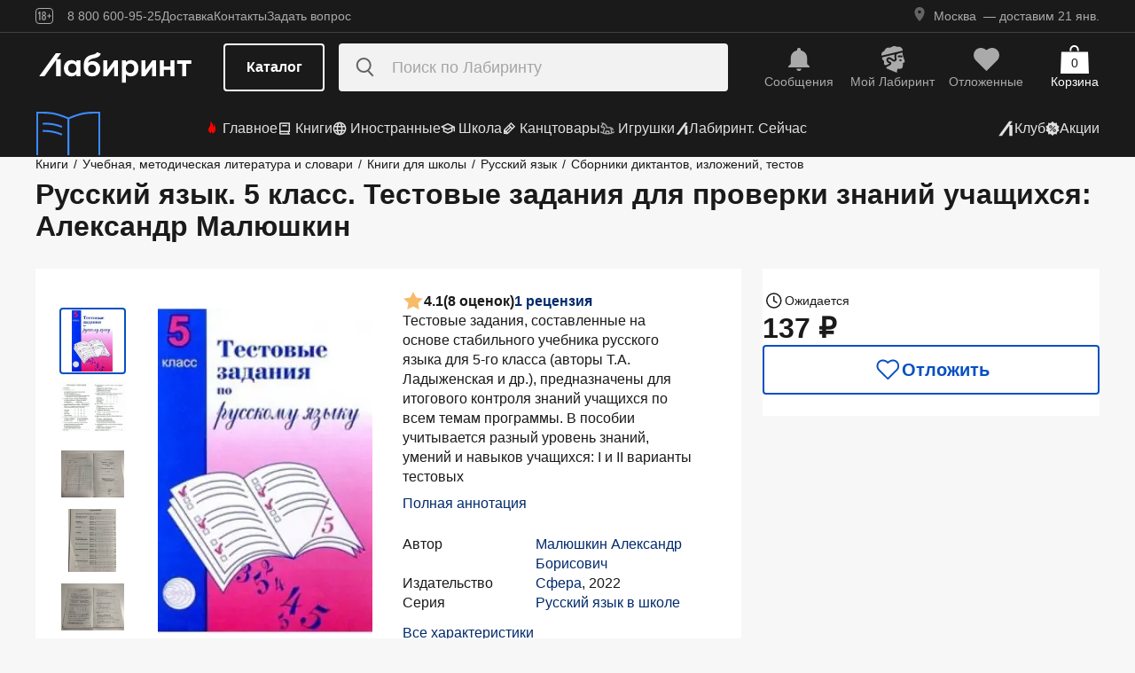

--- FILE ---
content_type: text/html;charset=utf-8
request_url: https://www.labirint.ru/books/54391/
body_size: 33626
content:
<!DOCTYPE html><html  lang="ru" data-capo=""><head><meta charset="utf-8">
<meta name="viewport" content="width=device-width, initial-scale=1, maximum-scale=2">
<title>Книга: Русский язык. 5 класс. Тестовые задания для проверки знаний учащихся - Александр Малюшкин. Купить книгу, читать рецензии | Лабиринт</title>
<link rel="stylesheet" href="https://ssr.labirint.ru/v3/20250602-32614/_nuxt/entry.B5KsMbnj.css" crossorigin>
<link rel="stylesheet" href="https://ssr.labirint.ru/v3/20250602-32614/_nuxt/_id_.DNtBHvhh.css" crossorigin>
<link rel="modulepreload" as="script" crossorigin href="https://ssr.labirint.ru/v3/20250602-32614/_nuxt/BojqCmhe.js">
<link rel="preload" as="font" crossorigin href="https://ssr.labirint.ru/v3/20250602-32614/nuxt/pt-root-ui_vf.woff2">
<link rel="modulepreload" as="script" crossorigin href="https://ssr.labirint.ru/v3/20250602-32614/_nuxt/CNdj-shT.js">
<link rel="modulepreload" as="script" crossorigin href="https://ssr.labirint.ru/v3/20250602-32614/_nuxt/DQvURyOl.js">
<link rel="prefetch" as="script" crossorigin href="https://ssr.labirint.ru/v3/20250602-32614/_nuxt/DLJ_4NMK.js">
<link rel="prefetch" as="script" crossorigin href="https://ssr.labirint.ru/v3/20250602-32614/_nuxt/CB112E2P.js">
<link rel="prefetch" as="script" crossorigin href="https://ssr.labirint.ru/v3/20250602-32614/_nuxt/Dym_awWQ.js">
<link rel="prefetch" as="style" crossorigin href="https://ssr.labirint.ru/v3/20250602-32614/_nuxt/PdfPreview.CJhXRIXk.css">
<link rel="prefetch" as="script" crossorigin href="https://ssr.labirint.ru/v3/20250602-32614/_nuxt/8fAj0F0W.js">
<meta name="yandex-verification" content="07c328b5fff3a7b7">
<meta name="msapplication-TileColor" content="#da532c">
<meta name="theme-color" content="#ffffff">
<meta name="keywords" content="лабиринт книжный магазин интернет книги бестселлеры новинки москва большой сайт новый сеть официальная дешево">
<link rel="apple-touch-icon" sizes="180x180" href="/nuxt/images/favicon/apple-touch-icon.png">
<link rel="icon" type="image/png" sizes="32x32" href="/nuxt/images/favicon/favicon-32x32.png">
<link rel="icon" type="image/png" sizes="16x16" href="/nuxt/images/favicon/favicon-16x16.png">
<link rel="icon" type="image/png" sizes="150x150" href="/nuxt/images/favicon/mstile-150x150.png">
<link rel="manifest" href="/nuxt/site.webmanifest">
<link rel="mask-icon" href="/nuxt/images/favicon/safari-pinned-tab.svg" color="#5bbad5">
<link rel="icon" type="image/x-icon" href="/nuxt/images/favicon/favicon.ico">
<script type="text/javascript">window.digitalData={page:{},user:{},product:{},cart:{},waitlist:{},save:{},listing:[],transaction:{},sets:{}}; var dataLayer = [];</script>
<meta name="robots" content="INDEX, FOLLOW">
<link rel="canonical" href="https://www.labirint.ru/books/54391/">
<meta content="Книга: Русский язык. 5 класс. Тестовые задания для проверки знаний учащихся - Александр Малюшкин. Купить книгу, читать рецензии | Лабиринт" property="og:title">
<meta name="description" content="Книга: Русский язык. 5 класс. Тестовые задания для проверки знаний учащихся.📙 Автор: Александр Малюшкин. Аннотация, 🔝 отзывы читателей, иллюстрации. Купить книгу по привлекательной цене среди миллиона книг &quot;Лабиринта&quot; | ISBN 5-89144-029-6, 978-5-89144-938-1">
<meta content="Книга: Русский язык. 5 класс. Тестовые задания для проверки знаний учащихся.📙 Автор: Александр Малюшкин. Аннотация, 🔝 отзывы читателей, иллюстрации. Купить книгу по привлекательной цене среди миллиона книг &quot;Лабиринта&quot; | ISBN 5-89144-029-6, 978-5-89144-938-1" property="og:description">
<meta content="https://www.labirint.ru/books/54391/" property="og:url">
<meta name="twitter:card" content="summary">
<meta name="twitter:title" content="Книга: Русский язык. 5 класс. Тестовые задания для проверки знаний учащихся - Александр Малюшкин. Купить книгу, читать рецензии | Лабиринт">
<meta name="twitter:description" content="Книга: Русский язык. 5 класс. Тестовые задания для проверки знаний учащихся.📙 Автор: Александр Малюшкин. Аннотация, 🔝 отзывы читателей, иллюстрации. Купить книгу по привлекательной цене среди миллиона книг &quot;Лабиринта&quot; | ISBN 5-89144-029-6, 978-5-89144-938-1">
<meta content="//imo10.labirint.ru/books/54391/cover.jpg/484-0" property="og:image">
<meta name="twitter:image" content="//imo10.labirint.ru/books/54391/cover.jpg/484-0">
<script type="module" src="https://ssr.labirint.ru/v3/20250602-32614/_nuxt/BojqCmhe.js" crossorigin></script>
<script id="unhead:payload" type="application/json">{"title":"Лабиринт | Книжный интернет-магазин: купить книги, новинки, бестселлеры"}</script>
<link rel="preload" as="fetch" fetchpriority="low" crossorigin="anonymous" href="https://ssr.labirint.ru/v3/20250602-32614/_nuxt/builds/meta/0bd9cb90-1a03-4446-941c-82f3d6912282.json"></head><body><!--teleport start anchor--><!----><!--teleport anchor--><!--teleport start anchor--><!----><!--teleport anchor--><!--teleport start anchor--><!----><!--teleport anchor--><!--teleport start anchor--><!----><!--teleport anchor--><!--teleport start anchor--><!----><!--teleport anchor--><!--teleport start anchor--><!----><!--teleport anchor--><!--teleport start anchor--><!----><!--teleport anchor--><div id="__nuxt"><!--[--><!--[--><header class="_header_1mu89_1"><div class="_top_132ev_1"><div class="_wrapper_132ev_11 wrap"><svg height="18" width="20" class="mr-16"><use xlink:href="#is-icon-age"></use></svg><div class="_navigation_132ev_22"><!--[--><span class="_popover_8lupv_2" tabindex="0" style="--popover-offset:15px;--popover-content-padding:12px 16px;--popover-content-max-width:320px;"><!--[--><span class="_item_132ev_28 cursor-pointer">8 800 600-95-25</span><!--]--><!----></span><!--teleport start--><!--teleport end--><!--]--><a href="https://www.labirint.ru/help/" rel="noopener noreferrer" class="_item_132ev_28">Доставка</a><a href="https://www.labirint.ru/contact/" rel="noopener noreferrer" class="_item_132ev_28">Контакты</a><a href="https://www.labirint.ru/support/" rel="noopener noreferrer" class="_item_132ev_28">Задать вопрос</a></div><div></div></div></div><div class="_main_40h9x_41"><div class="_wrapper_40h9x_53 wrap"><!----><button aria-label="Открыть меню" class="_hamburger_40h9x_97"><svg class="_hamburgerIcon_40h9x_114"><use xlink:href="#is-icon-hamburger"></use></svg></button><a href="https://www.labirint.ru/" rel="noopener noreferrer" class="_logoLink_40h9x_1"><img class="_logo_40h9x_1" src="https://ssr.labirint.ru/v3/20250602-32614/nuxt/images/Lab_logo.svg" alt="Логотип" loading="lazy" fetchpriority="low"></a><div class="_center_40h9x_73"><button class="_catalog_40h9x_120"> Каталог </button><div class="_search_unri4_1"><img src="https://ssr.labirint.ru/v3/20250602-32614/nuxt/images/search.svg" alt="search" class="_icon_unri4_9" loading="lazy" fetchpriority="low"><input class="_input_unri4_62" placeholder="Поиск по Лабиринту" type="search"><!----><!----><!----></div></div><div class="_actions_40h9x_87"><!--[--><div class="_actions_1a3wc_1"><a href="https://www.labirint.ru/cabinet/" class="_action_1a3wc_1" aria-label="Перейти в раздел сообщений" referrerpolicy="same-origin"><img class="_icon_1a3wc_41" src="https://ssr.labirint.ru/v3/20250602-32614/nuxt/images/is-icon-bell.svg" width="32" height="32" alt="Иконка" loading="lazy" fetchpriority="low"><span class="_text_1a3wc_53">Сообщения</span></a><!--[--><span class="_popover_8lupv_2" tabindex="0" style=""><!--[--><a href="https://www.labirint.ru/cabinet/" class="_action_1a3wc_1" aria-label="Перейти в профиль пользователя Mой Лабиринт" referrerpolicy="same-origin"><img class="_icon_1a3wc_41" src="https://ssr.labirint.ru/v3/20250602-32614/nuxt/images/is-icon-head.svg" width="32" height="32" alt="Иконка" loading="lazy" fetchpriority="low"><span class="_text_1a3wc_53">Mой Лабиринт</span><!----></a><!--]--><!----></span><!--teleport start--><!--teleport end--><!--]--><a href="https://www.labirint.ru/cabinet/putorder/" rel="noopener noreferrer" aria-label="Перейти в раздел отложенных товаров" class="_action_1a3wc_1"><img class="_icon_1a3wc_41" src="https://ssr.labirint.ru/v3/20250602-32614/nuxt/images/is-icon-heart.svg" width="32" height="32" alt="Иконка" loading="lazy" fetchpriority="low"><span class="_text_1a3wc_53">Отложенные</span><!----></a><a href="https://www.labirint.ru/cart/" rel="noopener noreferrer" aria-label="Перейти в корзину" class="_action_1a3wc_1 _cart_1a3wc_99"><svg class="_icon_1a3wc_41"><use xlink:href="#is-icon-bag"></use></svg><span class="_text_1a3wc_53">Корзина</span><span class="_cartCount_1a3wc_104">0</span></a></div><!--]--></div></div><!----></div><div class="_wrapper_1v3h6_6 wrap"><div class="_navigation_1v3h6_1"><a href="https://www.labirint.ru/now/" rel="noopener noreferrer" class="_recomendation_1v3h6_56"><img src="/nuxt/images/nav-book.svg" alt="Рекомендуем" class="_recomendationImage_1v3h6_66" loading="lazy" fetchpriority="low"><span class="_recomendationText_1v3h6_70">Что почитать? <br> Рекомендуем</span></a><nav class="_listWrapper_1v3h6_16"><ul class="_list_1v3h6_16"><!--[--><li class="_listItem_1v3h6_26"><a href="https://www.labirint.ru/best/" rel="noopener noreferrer" class="_link_1v3h6_31"><i class="flex"><svg height="16" width="16" class="mr-4" style="color:red;"><use xlink:href="#is-icon-fire"></use></svg></i> Главное</a></li><li class="_listItem_1v3h6_26"><!--[--><span class="_popover_8lupv_2" tabindex="0" style=""><!--[--><a href="https://www.labirint.ru/books/" rel="noopener noreferrer" class="_link_1v3h6_31"><i class="flex"><svg height="16" width="16" class="mr-4"><use xlink:href="#is-icon-diary"></use></svg></i> Книги</a><!--]--><!----></span><!--teleport start--><!--teleport end--><!--]--></li><li class="_listItem_1v3h6_26"><!--[--><span class="_popover_8lupv_2" tabindex="0" style=""><!--[--><a href="https://www.labirint.ru/foreignbooks/" rel="noopener noreferrer" class="_link_1v3h6_31"><i class="flex"><svg height="16" width="16" class="mr-4"><use xlink:href="#is-icon-globus"></use></svg></i> Иностранные</a><!--]--><!----></span><!--teleport start--><!--teleport end--><!--]--></li><li class="_listItem_1v3h6_26"><a href="https://www.labirint.ru/school/" rel="noopener noreferrer" class="_link_1v3h6_31"><i class="flex"><svg height="16" width="16" class="mr-4" style=""><use xlink:href="#is-icon-square-academic-cap"></use></svg></i> Школа</a></li><li class="_listItem_1v3h6_26"><!--[--><span class="_popover_8lupv_2" tabindex="0" style=""><!--[--><a href="https://www.labirint.ru/office/" rel="noopener noreferrer" class="_link_1v3h6_31"><i class="flex"><svg height="16" width="16" class="mr-4"><use xlink:href="#is-icon-pencil"></use></svg></i> Канцтовары</a><!--]--><!----></span><!--teleport start--><!--teleport end--><!--]--></li><li class="_listItem_1v3h6_26"><!--[--><span class="_popover_8lupv_2" tabindex="0" style=""><!--[--><a href="https://www.labirint.ru/games/" rel="noopener noreferrer" class="_link_1v3h6_31"><i class="flex"><svg height="16" width="16" class="mr-4"><use xlink:href="#is-icon-games"></use></svg></i> Игрушки</a><!--]--><!----></span><!--teleport start--><!--teleport end--><!--]--></li><!--]--><li><a href="https://www.labirint.ru/now/" rel="noopener noreferrer" class="_link_1v3h6_31"><i class="flex"><svg height="16" width="16" class=""><use xlink:href="#is-icon-labirint"></use></svg></i> Лабиринт. Сейчас</a></li></ul></nav><div class="ml-auto flex items-center"><ul class="_list_1v3h6_16"><li class="_listItem_1v3h6_26"><!--[--><span class="_popover_8lupv_2" tabindex="0" style=""><!--[--><a href="https://www.labirint.ru/club/" rel="noopener noreferrer" class="_link_1v3h6_31"><svg height="20" width="20"><use xlink:href="#is-icon-labirint"></use></svg><span>Клуб</span></a><!--]--><!----></span><!--teleport start--><!--teleport end--><!--]--></li><li class="_listItem_1v3h6_26"><a href="https://www.labirint.ru/actions/" rel="noopener noreferrer" class="_link_1v3h6_31"><i class="flex"><svg height="16" width="16" class=""><use xlink:href="#is-icon-sale"></use></svg></i> Акции</a></li></ul></div></div></div><!--[--><!----><!----><!--]--><!----><!----></header><!----><svg width="0" height="0" class="_hidden_vjr9a_1"><symbol id="is-icon-arrow-down" xmlns="http://www.w3.org/2000/svg" viewBox="0 0 12 12" fill="none"><path d="M10.125 4.69531L6 8.82031L1.875 4.69531" stroke="currentColor" stroke-linecap="square"></path></symbol><symbol id="is-icon-bag" xmlns="http://www.w3.org/2000/svg" viewBox="0 0 32 32" fill="none"><path d="M15.5294 0C12.6705 0 10.3529 2.31758 10.3529 5.17647V6.58824H12.2353V5.17647C12.2353 3.35718 13.7101 1.88235 15.5294 1.88235C17.3487 1.88235 18.8235 3.35718 18.8235 5.17647V6.58824H20.7059V5.17647C20.7059 2.31758 18.3883 0 15.5294 0Z" fill="currentColor"></path><path d="M31.0588 7.52941H0.941176L0 32H32L31.0588 7.52941Z" fill="currentColor"></path></symbol><symbol id="is-icon-age" xmlns="http://www.w3.org/2000/svg" viewBox="0 0 20 18" fill="none"><path fill-rule="evenodd" clip-rule="evenodd" d="M4.15049 13.7955V5.8733H4.13619L3.00649 7.1174H2.99219V5.7875L4.40789 4.1001H5.39459V13.7955H4.15049ZM9.54449 13.8956C7.91429 13.8956 7.24219 12.9089 7.24219 11.5075V10.3635C7.24219 9.434 7.58539 8.7333 8.37189 8.4044C7.69979 8.1041 7.41379 7.4749 7.41379 6.6741V6.2308C7.41379 4.8008 8.12879 4 9.54449 4C10.9745 4 11.6895 4.8008 11.6895 6.2308V6.6741C11.6895 7.4892 11.4035 8.1041 10.7171 8.4044C11.5179 8.7333 11.8611 9.434 11.8611 10.3635V11.5075C11.8611 12.9089 11.189 13.8956 9.54449 13.8956ZM9.54536 7.93249C10.2747 7.93249 10.5035 7.46059 10.5035 6.77419V6.15929C10.5035 5.45859 10.2461 5.01529 9.54536 5.01529C8.85896 5.01529 8.60156 5.45859 8.60156 6.15929V6.77419C8.60156 7.46059 8.83036 7.93249 9.54536 7.93249ZM9.5439 12.866C10.3161 12.866 10.6164 12.3369 10.6164 11.6219V10.1204C10.6164 9.40539 10.3161 8.89059 9.5439 8.89059C8.8003 8.89059 8.5 9.40539 8.5 10.1204V11.6219C8.5 12.3369 8.8003 12.866 9.5439 12.866ZM13.2422 9.4769V8.5188H14.9582V6.6312H15.9878V8.5188H17.6895V9.4769H15.9878V11.3502H14.9582V9.4769H13.2422Z" fill="currentColor"></path><rect x="0.5" y="0.5" width="19" height="17" rx="3.5" stroke="currentColor"></rect></symbol><symbol id="is-icon-hamburger" xmlns="http://www.w3.org/2000/svg" viewBox="0 0 24 24" fill="none"><path d="M3 5.5H21M3 11.5H21M3 17.5H21" stroke="currentColor" stroke-width="1.5"></path></symbol><symbol id="is-icon-copy" xmlns="http://www.w3.org/2000/svg" viewBox="0 0 24 24" fill="none"><path d="M17 16V6H7M17 16V20H3V6H7M17 16H21V2H7V6" stroke="currentColor" stroke-width="1.5"></path></symbol><symbol id="is-icon-phone" xmlns="http://www.w3.org/2000/svg" width="25" height="24" viewBox="0 0 25 24" fill="none"><path d="M8.2825 2.96216C7.00415 2.96222 5.77816 3.47002 4.87417 4.37388C3.97035 5.27787 3.46257 6.50382 3.46252 7.78214C3.46252 15.1027 9.39684 21.0371 16.7175 21.0371C17.9958 21.0371 19.2218 20.5293 20.1258 19.6254C21.0296 18.7214 21.5374 17.4955 21.5375 16.2171L15.5125 13.8071L14.3075 16.8196H14.3069C10.647 16.8196 7.68002 13.8527 7.68002 10.1927V10.1921L10.6925 8.98716L8.2825 2.96216Z" fill="currentColor"></path></symbol></svg><!--]--><!--[--><main><!--[--><div itemscope itemtype="http://schema.org/Organization"><meta itemprop="name" content="Лабиринт.ру"><div itemprop="address" itemscope itemtype="http://schema.org/PostalAddress"><meta itemprop="streetAddress" content="2-й Рощинский проезд, д.8, стр.4 (Бизнес-центр &quot;Серпуховской двор&quot;)"><meta itemprop="postalCode" content="115419"><meta itemprop="addressLocality" content="Москва, Россия"></div><meta itemprop="telephone" content="8 800 600-95-25"><meta itemprop="email" content="shop@labirintmail.ru"></div><!----><!--]--><article itemscope itemtype="http://schema.org/Product"><!--[--><!----><!--[--><!--[--><!----><!----><!----><!----><!----><!----><!----><!----><!----><!----><!----><!----><!--]--><div itemscope itemtype="http://schema.org/Organization"><meta itemprop="name" content="Лабиринт.ру"><div itemprop="address" itemscope itemtype="http://schema.org/PostalAddress"><meta itemprop="streetAddress" content="2-й Рощинский проезд, д.8, стр.4 (Бизнес-центр &quot;Серпуховской двор&quot;)"><meta itemprop="postalCode" content="115419"><meta itemprop="addressLocality" content="Москва, Россия"></div><meta itemprop="telephone" content="8 800 600-95-25"><meta itemprop="email" content="shop@labirintmail.ru"></div><meta itemprop="name" content="Книга: Русский язык. 5 класс. Тестовые задания для проверки знаний учащихся - Александр Малюшкин. Купить книгу, читать рецензии | Лабиринт"><meta itemprop="image" content="//imo10.labirint.ru/books/54391/cover.jpg/484-0"><meta itemprop="description" content="Книга: Русский язык. 5 класс. Тестовые задания для проверки знаний учащихся.📙 Автор: Александр Малюшкин. Аннотация, 🔝 отзывы читателей, иллюстрации. Купить книгу по привлекательной цене среди миллиона книг &amp;quot;Лабиринта&amp;quot; | ISBN 5-89144-029-6, 978-5-89144-938-1"><div itemprop="offers" itemtype="http://schema.org/Offer" itemscope><meta itemprop="url" content="https://www.labirint.ru/books/54391/"><meta itemprop="availability" content="https://schema.org/InStock"><meta itemprop="priceCurrency" content="RUB"><meta itemprop="itemCondition" content="https://schema.org/NewCondition"><meta itemprop="price" content="137"><div itemprop="seller" itemtype="http://schema.org/Organization" itemscope><meta itemprop="name" content="Лабиринт.ру"></div></div><meta itemprop="sku" content="54391"><meta itemprop="isbn" content="5-89144-029-6, 978-5-89144-938-1"><div itemprop="brand" itemtype="http://schema.org/Thing" itemscope><meta itemprop="name" content="Сфера"><meta itemprop="author" content=""></div><!--]--><!--]--><div class="relative _wrapper_1qi1y_3 container"><div itemscope itemtype="http://schema.org/BreadcrumbList"><!--[--><span itemprop="itemListElement" itemscope itemtype="http://schema.org/ListItem"><a href="https://www.labirint.ru/books/" rel="noopener noreferrer" class="_link_1qi1y_53" itemprop="item"><span itemprop="name">Книги</span></a><span style="" class="_separator_1qi1y_62">/</span><meta itemprop="position" content="1"></span><span itemprop="itemListElement" itemscope itemtype="http://schema.org/ListItem"><a href="https://www.labirint.ru/genres/11/" rel="noopener noreferrer" class="_link_1qi1y_53" itemprop="item"><span itemprop="name">Учебная, методическая литература и словари</span></a><span style="" class="_separator_1qi1y_62">/</span><meta itemprop="position" content="2"></span><span itemprop="itemListElement" itemscope itemtype="http://schema.org/ListItem"><a href="https://www.labirint.ru/genres/150/" rel="noopener noreferrer" class="_link_1qi1y_53" itemprop="item"><span itemprop="name">Книги для школы</span></a><span style="" class="_separator_1qi1y_62">/</span><meta itemprop="position" content="3"></span><span itemprop="itemListElement" itemscope itemtype="http://schema.org/ListItem"><a href="https://www.labirint.ru/genres/983/" rel="noopener noreferrer" class="_link_1qi1y_53" itemprop="item"><span itemprop="name">Русский язык</span></a><span style="" class="_separator_1qi1y_62">/</span><meta itemprop="position" content="4"></span><span itemprop="itemListElement" itemscope itemtype="http://schema.org/ListItem"><a href="https://www.labirint.ru/genres/1019/" rel="noopener noreferrer" class="_link_1qi1y_53" itemprop="item"><span itemprop="name">Сборники диктантов, изложений, тестов</span></a><span style="display:none;" class="_separator_1qi1y_62">/</span><meta itemprop="position" content="5"></span><!--]--></div></div><div class="_grid_q1c81_1 container container--8"><header class="_header_5o36c_1 area-header"><h1 class="_h1_5o36c_18" itemprop="name">Русский язык. 5 класс. Тестовые задания для проверки знаний учащихся<!--[-->: Александр Малюшкин<!--]--></h1><!----></header><div class="_info_ctofl_1 area-info"><div class="_wrapper_ctofl_41"><section class="_section_1i6do_1 _gallery_ctofl_60"><!----><div class="_content_1i6do_16"><!----><div class="_slider_9s0ss_1" style=""><div class="_slides_9s0ss_8" style="transform:translateX(-0%);"><!--[--><div class="_slide_9s0ss_1"><div class="_content_1u6ml_1"><!--[--><img loading="lazy" fetchpriority="low" class="_image_1qke2_7" src="//imo10.labirint.ru/books/54391/cover.jpg/242-0" srcset="//imo10.labirint.ru/books/54391/cover.jpg/484-0 2x" alt width="242" height="0"><!--]--><!----></div></div><div class="_slide_9s0ss_1"><div class="_content_1u6ml_1"><!--[--><img loading="lazy" fetchpriority="low" class="_image_1qke2_7" src="//imo10.labirint.ru/books/54391/ph_01.jpg/242-0" srcset="//imo10.labirint.ru/books/54391/ph_01.jpg/484-0 2x" alt width="242" height="0"><!--]--><!----></div></div><div class="_slide_9s0ss_1"><div class="_content_1u6ml_1"><!--[--><img class="_img_1u6ml_15" src="https://img.labirint.ru/images/comments_pic/2230/0_d4f6ea79cce80c4f47b6222f56f7dfc2_1659290158.jpg" loading="lazy" fetchpriority="low"><!--]--><!----></div></div><div class="_slide_9s0ss_1"><div class="_content_1u6ml_1"><!--[--><img class="_img_1u6ml_15" src="https://img.labirint.ru/images/comments_pic/2230/1_ce79d8eaed5fc420d8674ba9a2520678_1659290175.jpg" loading="lazy" fetchpriority="low"><!--]--><!----></div></div><div class="_slide_9s0ss_1"><div class="_content_1u6ml_1"><!--[--><img class="_img_1u6ml_15" src="https://img.labirint.ru/images/comments_pic/2230/2_48cc37eeb55f633bcf4830009d2b1e81_1659290188.jpg" loading="lazy" fetchpriority="low"><!--]--><!----></div></div><div class="_slide_9s0ss_1"><div class="_content_1u6ml_1"><!--[--><img class="_img_1u6ml_15" src="https://img.labirint.ru/images/comments_pic/2230/3_45edd485a3dd8dadb903acdc2778eb23_1659290202.jpg" loading="lazy" fetchpriority="low"><!--]--><!----></div></div><div class="_slide_9s0ss_1"><div class="_content_1u6ml_1"><!--[--><img class="_img_1u6ml_15" src="https://img.labirint.ru/images/comments_pic/2230/4_74434678b94fbcbf5acb9e9510161473_1659290212.jpg" loading="lazy" fetchpriority="low"><!--]--><!----></div></div><!--]--></div></div></div><div class="_items_8cvor_1"><div class="_item_8cvor_1"><!--[--><span class="_dot_8cvor_20 _activeDot_8cvor_27"></span><span class="_dot_8cvor_20"></span><span class="_dot_8cvor_20"></span><span class="_dot_8cvor_20"></span><span class="_dot_8cvor_20"></span><span class="_dot_8cvor_20"></span><span class="_dot_8cvor_20"></span><!--]--></div><!----></div><div class="_gallery_6awvc_1"><div class="opacity-0 rotate-270 cursor-pointer" aria-label="Перейти к слайду 1" aria-disabled="true"><img src="https://ssr.labirint.ru/v3/20250602-32614/nuxt/images/icons/slider/ArrowSlider.svg" width="17" height="17" alt="Перейти к слайду 1" loading="lazy" fetchpriority="low"></div><!--[--><div class="_slide_6awvc_15 _active_6awvc_26"><img loading="lazy" fetchpriority="low" class="_image_1qke2_7" src="//imo10.labirint.ru/books/54391/cover.jpg/75-0" srcset="//imo10.labirint.ru/books/54391/cover.jpg/150-0 2x" alt="Миниатюра 1" width="75" height="0"><!----></div><div class="_slide_6awvc_15"><img loading="lazy" fetchpriority="low" class="_image_1qke2_7" src="//imo10.labirint.ru/books/54391/ph_01.jpg/75-0" srcset="//imo10.labirint.ru/books/54391/ph_01.jpg/150-0 2x" alt="Миниатюра 2" width="75" height="0"><!----></div><div class="_slide_6awvc_15"><img class="_img_6awvc_30" src="https://img.labirint.ru/images/comments_pic/2230/0_d4f6ea79cce80c4f47b6222f56f7dfc2_1659290158.jpg" alt="Миниатюра 3" loading="lazy" fetchpriority="low"><!----></div><div class="_slide_6awvc_15"><img class="_img_6awvc_30" src="https://img.labirint.ru/images/comments_pic/2230/1_ce79d8eaed5fc420d8674ba9a2520678_1659290175.jpg" alt="Миниатюра 4" loading="lazy" fetchpriority="low"><!----></div><div class="_slide_6awvc_15"><img class="_img_6awvc_30" src="https://img.labirint.ru/images/comments_pic/2230/2_48cc37eeb55f633bcf4830009d2b1e81_1659290188.jpg" alt="Миниатюра 5" loading="lazy" fetchpriority="low"><!----></div><!--]--><div class="cursor-pointer rotate-90" aria-label="Перейти к слайду -1" aria-disabled="false"><img src="https://ssr.labirint.ru/v3/20250602-32614/nuxt/images/icons/slider/ArrowSlider.svg" width="17" height="17" alt="Перейти к слайду -1" loading="lazy" fetchpriority="low"></div></div><!----></section><div class="_content_ctofl_28"><div itemprop="aggregateRating" itemtype="http://schema.org/AggregateRating" itemscope class="_rating_ctofl_69"><meta itemprop="ratingValue" content="4.1"><meta itemprop="ratingCount" content="8"><meta itemprop="reviewCount" content="1"><div class="_rating_zg87a_1 text-med-16 cursor-pointer"><!--[--><img src="https://ssr.labirint.ru/v3/20250602-32614/nuxt/images/icons/star.svg" alt="Рейтинг" loading="lazy" fetchpriority="low"><span class="">4.1</span><span class="text-black">(8 оценок)</span><div class="cursor-pointer text-blue-800">1 рецензия</div><!--]--></div></div><div class="hidden md:block"><!--[--><div class="_text_ctofl_17"><div>Тестовые задания, составленные на основе стабильного учебника русского языка для 5-го класса (авторы Т.А. Ладыженская и др.), предназначены для итогового контроля знаний учащихся по всем темам программы. В пособии учитывается разный уровень знаний, умений и навыков учащихся: I и II варианты тестовых</div><div class="_tabs_up3jt_1 hidden md:flex"><!----></div></div><div class="text-blue-800 link cursor-pointer mt-8">Полная аннотация</div><!--]--><div class="_features_ctofl_78"><!--[--><!--[--><div class="_feature_mmfyx_1"><div class="_name_mmfyx_9 text-black">Автор</div><div><!--[--><!--[--><!--[--><a href="https://www.labirint.ru/authors/16901/" rel="noopener noreferrer" class="text-blue-800">Малюшкин Александр Борисович</a><!----><!--]--><!--]--><!----><!--]--></div></div><!--]--><!--[--><div class="_feature_mmfyx_1"><div class="_name_mmfyx_9 text-black">Издательство</div><div><!--[--><!--[--><!--[--><a href="https://www.labirint.ru/pubhouse/459/" rel="noopener noreferrer" class="text-blue-800">Сфера</a><span>, </span><!--]--><!--[--><span>2022</span><!----><!--]--><!--]--><!----><!--]--></div></div><!--]--><!--[--><div class="_feature_mmfyx_1"><div class="_name_mmfyx_9 text-black">Серия</div><div><!--[--><!--[--><!--[--><a href="https://www.labirint.ru/series/58819/" rel="noopener noreferrer" class="text-blue-800">Русский язык в школе</a><!----><!--]--><!--]--><!----><!--]--></div></div><!--]--><!--[--><!----><!--]--><!--]--></div><div class="text-blue-800 link cursor-pointer mt-8">Все характеристики</div></div></div></div><!--[--><div class="flex-col gap-8 hidden md:flex"><!----><!----><!----><!----><!----><!----></div><!--]--></div><div class="flex-col gap-8 area-messages md:hidden flex mt-8"><!----><!----><!----><!----><!----><!----></div><section class="bg-white _section_1o5rn_2 area-about gap-32"><!--[--><div class="_wrapper_eijg8_1" id="annotation"><!----><div class="_header_eijg8_24"><!--[--><h2 class="text-bold-20-md-28 m-0">Аннотация</h2><div class="_tabs_up3jt_1 flex md:hidden"><!----></div><!--]--><!----></div><div class="_content_eijg8_12"><div class="_wrapper_1rsml_1"><div><div>Тестовые задания, составленные на основе стабильного учебника русского языка для 5-го класса (авторы Т.А. Ладыженская и др.), предназначены для итогового контроля знаний учащихся по всем темам программы. В пособии учитывается разный уровень знаний, умений и навыков учащихся: I и II варианты тестовых заданий соответствуют базовому уровню, III вариант - повышение трудности.<br/>2-е издание, исправленное.</div><!----></div><div class="_tabs_up3jt_1 hidden md:flex"><!----></div></div></div></div><!----><div class="flex flex-col gap-16 md:gap-20" id="сharacteristics"><h2 class="text-bold-20-md-28 m-0">Характеристики</h2><div class="_wrapper_u86in_1"><div class="_left_u86in_12 flex"><!--[--><!--[--><div class="_feature_mmfyx_1"><div class="_name_mmfyx_9 text-black">Автор</div><div><!--[--><!--[--><!--[--><a href="https://www.labirint.ru/authors/16901/" rel="noopener noreferrer" class="text-blue-800">Малюшкин Александр Борисович</a><!----><!--]--><!--]--><!----><!--]--></div></div><!--]--><!--[--><div class="_feature_mmfyx_1"><div class="_name_mmfyx_9 text-black">Редактор</div><div><!--[--><!--[--><!--[--><a href="https://www.labirint.ru/authors/27030/" rel="noopener noreferrer" class="text-blue-800">Владимирская Г. Н.</a><!----><!--]--><!--]--><!----><!--]--></div></div><!--]--><!--[--><!----><!--]--><!--[--><!----><!--]--><!--[--><div class="_feature_mmfyx_1"><div class="_name_mmfyx_9 text-black">Издательство</div><div><!--[--><!--[--><!--[--><a href="https://www.labirint.ru/pubhouse/459/" rel="noopener noreferrer" class="text-blue-800">Сфера</a><span>, </span><!--]--><!--[--><span>2022</span><!----><!--]--><!--]--><!----><!--]--></div></div><!--]--><!--[--><div class="_feature_mmfyx_1"><div class="_name_mmfyx_9 text-black">Серия</div><div><!--[--><!--[--><!--[--><a href="https://www.labirint.ru/series/58819/" rel="noopener noreferrer" class="text-blue-800">Русский язык в школе</a><!----><!--]--><!--]--><!----><!--]--></div></div><!--]--><!--[--><!----><!--]--><!--[--><!----><!--]--><!--[--><!----><!--]--><!--]--></div><div style="" class="_right_u86in_12"><!--[--><div class="_feature_mmfyx_1"><div class="_name_mmfyx_9 text-black">ID товара</div><div class="text-black"><span>54391</span> <!----></div></div><div class="_feature_mmfyx_1"><div class="_name_mmfyx_9 text-black">ISBN</div><div class="text-black"><span>5-89144-029-6, 978-5-89144-938-1</span> <!----></div></div><div class="_feature_mmfyx_1"><div class="_name_mmfyx_9 text-black">Язык</div><div class="text-black"><span>Русский</span> <!----></div></div><div class="_feature_mmfyx_1"><div class="_name_mmfyx_9 text-black">Страниц</div><div class="text-black"><span>96</span> <span>(Газетная)</span></div></div><div class="_feature_mmfyx_1"><div class="_name_mmfyx_9 text-black">Вес</div><div class="text-black"><span>64</span> <span>г</span></div></div><div class="_feature_mmfyx_1"><div class="_name_mmfyx_9 text-black">Размеры</div><div class="text-black"><span>210x140x5</span> <span>мм</span></div></div><div class="_feature_mmfyx_1"><div class="_name_mmfyx_9 text-black">Тип обложки</div><div class="text-black"><span>обл - мягкий переплет (крепление скрепкой или клеем)</span> <!----></div></div><div class="_feature_mmfyx_1"><div class="_name_mmfyx_9 text-black">Иллюстрации</div><div class="text-black"><span>Без иллюстраций</span> <!----></div></div><!--]--></div></div><div class="cursor-pointer flex _list_1esc6_1 md:hidden"><div class="text-blue-800 link">Все характеристики</div><img class="" src="https://ssr.labirint.ru/v3/20250602-32614/nuxt/images/icons/slider/ArrowSliderInfoDown.svg" alt="Все характеристики" loading="lazy" fetchpriority="low"></div></div><!--]--></section><!----><!----><!----><section class="bg-white _section_1o5rn_2 _price_q1c81_25 area-price py-24 xl:mt-22"><!--[--><!--[--><!----><div class="_block_zuu52_1"><!----><!----><div class="_availability_zuu52_7"><img src="https://ssr.labirint.ru/v3/20250602-32614/nuxt/images/icons/is-icon-clock.svg" alt="Ожидается" loading="lazy" fetchpriority="low"> Ожидается</div><!----><!--[--><div class="_prices_zuu52_13 flex gap-12"><div class="flex items-center gap-12"><div class="rubl text-bold-28-md-32">137</div><!----><!----></div><!----></div><!----><!--]--><div class="_price_zuu52_13"><!----><!----><!--[--><button class="_button_ssd04_1 _is-m_ssd04_85 _is-outline_ssd04_116 _is-expanded_ssd04_98 _is-rounded_ssd04_94" type="button"><img class="_icon_ssd04_54" src="/nuxt/images/icons/is-icon-heart-outline-blue-600.svg" alt="heart-outline-blue-600" loading="eager" fetchpriority="low"><!----><div class="flex flex-col"><span class="_label_ssd04_48">Отложить</span><!--[--><!--]--></div></button><!--]--></div><!----></div><!--]--><!--]--></section></div><!----><div class="bg-white mt-24"><!----><div class="_container_xckzx_87 container py-24" id="review"><div class="text-bold-20-md-28">Рецензии на книгу</div><div class="_wrapper_pj416_13 _books_xckzx_1 area-books"><div class="_subtitle_pj416_27">Читали книгу? Как она вам?</div><div class="flex gap-0.5 mt-16 xl:mt-24"><!--[--><svg class="_svg_pj416_77 text-light-gold" width="32" height="32"><use xlink:href="#is-icon-rate-star"></use></svg><svg class="_svg_pj416_77 text-light-gold" width="32" height="32"><use xlink:href="#is-icon-rate-star"></use></svg><svg class="_svg_pj416_77 text-light-gold" width="32" height="32"><use xlink:href="#is-icon-rate-star"></use></svg><svg class="_svg_pj416_77 text-light-gold" width="32" height="32"><use xlink:href="#is-icon-rate-star"></use></svg><svg class="_svg_pj416_77 text-light-gold" width="32" height="32"><use xlink:href="#is-icon-rate-star"></use></svg><!--]--></div><!----><div class="_text_pj416_40 mt-20">Мы всегда рады честным, конструктивным рецензиям.</div><div class="_buttons_pj416_1 mt-24"><!--[--><a href="https://www.labirint.ru/reviews/add/goods/54391/" rel="noopener noreferrer" class="_btn_pj416_52">Написать рецензию</a><!--]--></div></div><div class="_category_xckzx_16 area-category mt-24"><!--[--><div class="_customers_xckzx_38 _active_xckzx_52">Покупатели 1</div><!--]--></div><img src="https://ssr.labirint.ru/v3/20250602-32614/nuxt/images/icons/feedback.svg" alt="" class="_feedback_xckzx_76 area-feedback" loading="lazy" fetchpriority="low"><div class="_item_xckzx_10 area-item"><!--[--><div class="text-left"><div class="_reviews_2l6tv_1 p-16"><div class="_profile_2l6tv_16"><div class="_avatar_2l6tv_60"><img class="_avatarImg_2l6tv_74" src="/nuxt/images/icons/default_avatar.png" alt="avatar" loading="lazy" fetchpriority="low"><!----><span class="_checkmarkHint_2l6tv_42">Товар куплен</span></div><div class="_person_2l6tv_81"><div class="flex space-between"><a href="https://www.labirint.ru/reviews/all/1823904/" rel="noopener noreferrer" class="_linkProfile_2l6tv_95">Ekatterina</a><div class="hidden text-black md:flex md:absolute md:right-0">31 июля 2022 в 20:57</div></div><div class="_rating_2l6tv_102"><div class="_review_2l6tv_1"> Рецензий <span class="_countReview_2l6tv_119">19</span></div><span class="text-gray-500">•</span><div class="_likes_2l6tv_110"> Оценок <span class="_countLikes_2l6tv_120">+28</span></div><span class="hidden text-gray-500 md:block">•</span><div class="_rate_2l6tv_111"> Рейтинг <span class="font-600">0</span></div></div></div></div><div class="overflow-hidden"><div style="width:696px;" class="_images_2l6tv_22"><!--[--><img class="_image_2l6tv_22" src="https://img.labirint.ru/images/comments_pic/2230/preview_0_d4f6ea79cce80c4f47b6222f56f7dfc2.jpg" alt="Изображение отзыва" loading="lazy" fetchpriority="low"><img class="_image_2l6tv_22" src="https://img.labirint.ru/images/comments_pic/2230/preview_1_ce79d8eaed5fc420d8674ba9a2520678.jpg" alt="Изображение отзыва" loading="lazy" fetchpriority="low"><img class="_image_2l6tv_22" src="https://img.labirint.ru/images/comments_pic/2230/preview_2_48cc37eeb55f633bcf4830009d2b1e81.jpg" alt="Изображение отзыва" loading="lazy" fetchpriority="low"><img class="_image_2l6tv_22" src="https://img.labirint.ru/images/comments_pic/2230/preview_3_45edd485a3dd8dadb903acdc2778eb23.jpg" alt="Изображение отзыва" loading="lazy" fetchpriority="low"><img class="_image_2l6tv_22" src="https://img.labirint.ru/images/comments_pic/2230/preview_4_74434678b94fbcbf5acb9e9510161473.jpg" alt="Изображение отзыва" loading="lazy" fetchpriority="low"><!--]--></div></div><div class=""><div><span class="">Прикрепляю фото заданий издания 1998 года.</span><!----></div></div><div class="_feedback_2l6tv_137"><div class="_like_2l6tv_110">Понравилась рецензия? <div class="_reaction_2l6tv_149"><svg class="_svgLike_2l6tv_157 text-gray-700" width="24" height="24"><use xlink:href="#is-icon-like"></use></svg><span class="text-gray-700">Да</span></div></div></div></div></div><!--]--></div><div class="_allReviews_xckzx_60 area-allReviews flex items-center mt-28"><!----></div></div><!--[--><section class="container py-24"><div class="flex justify-between"><h2 class="text-bold-20-md-28 mb-40 mt-0">Книги из жанра <!----></h2><div class="flex"><button class="_button_ssd04_1 _is-xs_ssd04_65 _is-outline_ssd04_116 _is-rounded_ssd04_94 _arrow_118vu_8" type="button"><img class="_icon_ssd04_54" src="/nuxt/images/icons/is-icon-arrow-outline-gray-900.svg" alt="arrow-outline-gray-900" loading="lazy" fetchpriority="low"><!----><!----></button><button class="_button_ssd04_1 _is-xs_ssd04_65 _is-outline_ssd04_116 _is-rounded_ssd04_94 _arrow_118vu_8 _arrowRotated_118vu_25" type="button"><img class="_icon_ssd04_54" src="/nuxt/images/icons/is-icon-arrow-outline-gray-900.svg" alt="arrow-outline-gray-900" loading="lazy" fetchpriority="low"><!----><!----></button></div></div><div class="overflow-hidden"><div style="width:-53px;" class="_products_118vu_31"><!--[--><div class="_product_wduds_1"><a href="/books/1025354/" class="_image_wduds_16"><img loading="lazy" fetchpriority="low" class="_image_1qke2_7 _product-img_wduds_46" src="//imo10.labirint.ru/books/1025354/cover.jpg/200-0" srcset="//imo10.labirint.ru/books/1025354/cover.jpg/400-0 2x" alt width="200" height="0"><!----></a><div class="_cost_wduds_60 text-reg-16-md-20"><span class="_cur_wduds_67 rubl">214</span><span class="_old_wduds_71">329</span><span class="_discount_wduds_80 text-bold-14"><span class="_discountValue_wduds_87"> -35% </span><span class="_discountHint_wduds_91"> Еще 15 дней</span></span></div><div class="_description_wduds_117"><a href="/books/1025354/" class=""><div class="_title_wduds_142">Русский язык. 5 класс. Проверочные работы к учебнику Т. А. Ладыженской, М. Т. Баранова и др.</div></a><a href="https://www.labirint.ru/authors/69349/" rel="noopener noreferrer" class="_text_wduds_125 _truncatedText_wduds_135">Белякова Валентина Ивановна</a><div><a href="https://www.labirint.ru/pubhouse/151/" rel="noopener noreferrer" class="_text_wduds_125 _paleText_wduds_132">Экзамен</a><!----></div></div><div><!----></div><!--[--><div class="flex items-center gap-8"><!--[--><button class="_button_ssd04_1 _is-xs_ssd04_65 _is-blue_ssd04_102 _is-expanded_ssd04_98 _is-rounded_ssd04_94" type="button"><!----><!----><div class="flex flex-col"><span class="_label_ssd04_48">В корзину</span><!--[--><!--]--></div></button><!--]--><button class="_button_ssd04_1 _is-xs_ssd04_65 _is-gray_ssd04_128 _is-rounded_ssd04_94" type="button" alt="Добавить в избранное"><img class="_icon_ssd04_54" src="/nuxt/images/icons/is-icon-heart-outline-gray-700.svg" alt="heart-outline-gray-700" loading="lazy" fetchpriority="low"><!----><!----></button></div><!----><!--]--></div><div class="_product_wduds_1"><a href="/books/1022697/" class="_image_wduds_16"><img loading="lazy" fetchpriority="low" class="_image_1qke2_7 _product-img_wduds_46" src="//imo10.labirint.ru/books/1022697/cover.jpg/200-0" srcset="//imo10.labirint.ru/books/1022697/cover.jpg/400-0 2x" alt width="200" height="0"><!----></a><div class="_cost_wduds_60 text-reg-16-md-20"><span class="_cur_wduds_67 rubl">100</span><span class="_old_wduds_71">199</span><span class="_discount_wduds_80 text-bold-14"><span class="_discountValue_wduds_87"> -50% </span><span class="_discountHint_wduds_91"> Еще 15 дней</span></span></div><div class="_description_wduds_117"><a href="/books/1022697/" class=""><div class="_title_wduds_142">Диктанты для четвероклассника. Тренажёр. ФГОС</div></a><!----><div><a href="https://www.labirint.ru/pubhouse/393/" rel="noopener noreferrer" class="_text_wduds_125 _paleText_wduds_132">Учитель</a><!----></div></div><div><!----></div><!--[--><div class="flex items-center gap-8"><!--[--><button class="_button_ssd04_1 _is-xs_ssd04_65 _is-blue_ssd04_102 _is-expanded_ssd04_98 _is-rounded_ssd04_94" type="button"><!----><!----><div class="flex flex-col"><span class="_label_ssd04_48">В корзину</span><!--[--><!--]--></div></button><!--]--><button class="_button_ssd04_1 _is-xs_ssd04_65 _is-gray_ssd04_128 _is-rounded_ssd04_94" type="button" alt="Добавить в избранное"><img class="_icon_ssd04_54" src="/nuxt/images/icons/is-icon-heart-outline-gray-700.svg" alt="heart-outline-gray-700" loading="lazy" fetchpriority="low"><!----><!----></button></div><!----><!--]--></div><div class="_product_wduds_1"><a href="/books/1022696/" class="_image_wduds_16"><img loading="lazy" fetchpriority="low" class="_image_1qke2_7 _product-img_wduds_46" src="//imo10.labirint.ru/books/1022696/cover.jpg/200-0" srcset="//imo10.labirint.ru/books/1022696/cover.jpg/400-0 2x" alt width="200" height="0"><!----></a><div class="_cost_wduds_60 text-reg-16-md-20"><span class="_cur_wduds_67 rubl">100</span><span class="_old_wduds_71">199</span><span class="_discount_wduds_80 text-bold-14"><span class="_discountValue_wduds_87"> -50% </span><span class="_discountHint_wduds_91"> Еще 15 дней</span></span></div><div class="_description_wduds_117"><a href="/books/1022696/" class=""><div class="_title_wduds_142">Диктанты для третьеклассника. Тренажёр</div></a><!----><div><a href="https://www.labirint.ru/pubhouse/393/" rel="noopener noreferrer" class="_text_wduds_125 _paleText_wduds_132">Учитель</a><!----></div></div><div><!----></div><!--[--><div class="flex items-center gap-8"><!--[--><button class="_button_ssd04_1 _is-xs_ssd04_65 _is-blue_ssd04_102 _is-expanded_ssd04_98 _is-rounded_ssd04_94" type="button"><!----><!----><div class="flex flex-col"><span class="_label_ssd04_48">В корзину</span><!--[--><!--]--></div></button><!--]--><button class="_button_ssd04_1 _is-xs_ssd04_65 _is-gray_ssd04_128 _is-rounded_ssd04_94" type="button" alt="Добавить в избранное"><img class="_icon_ssd04_54" src="/nuxt/images/icons/is-icon-heart-outline-gray-700.svg" alt="heart-outline-gray-700" loading="lazy" fetchpriority="low"><!----><!----></button></div><!----><!--]--></div><div class="_product_wduds_1"><a href="/books/1022589/" class="_image_wduds_16"><img loading="lazy" fetchpriority="low" class="_image_1qke2_7 _product-img_wduds_46" src="//imo10.labirint.ru/books/1022589/cover.jpg/200-0" srcset="//imo10.labirint.ru/books/1022589/cover.jpg/400-0 2x" alt width="200" height="0"><!----></a><div class="_cost_wduds_60 text-reg-16-md-20"><span class="_cur_wduds_67 rubl">1 242</span><span class="_old_wduds_71">1 910</span><span class="_discount_wduds_80 text-bold-14"><span class="_discountValue_wduds_87"> -35% </span><span class="_discountHint_wduds_91"> Еще 15 дней</span></span></div><div class="_description_wduds_117"><a href="/books/1022589/" class=""><div class="_title_wduds_142">Русский язык. 8-9 классы. Сборник задач по формированию читательской грамотности</div></a><a href="https://www.labirint.ru/authors/302487/" rel="noopener noreferrer" class="_text_wduds_125 _truncatedText_wduds_135">Калыгина Ирина Николаевна</a><div><a href="https://www.labirint.ru/pubhouse/167/" rel="noopener noreferrer" class="_text_wduds_125 _paleText_wduds_132">Просвещение</a><!----></div></div><div><!----></div><!--[--><div class="flex items-center gap-8"><!--[--><button class="_button_ssd04_1 _is-xs_ssd04_65 _is-blue_ssd04_102 _is-expanded_ssd04_98 _is-rounded_ssd04_94" type="button"><!----><!----><div class="flex flex-col"><span class="_label_ssd04_48">В корзину</span><!--[--><!--]--></div></button><!--]--><button class="_button_ssd04_1 _is-xs_ssd04_65 _is-gray_ssd04_128 _is-rounded_ssd04_94" type="button" alt="Добавить в избранное"><img class="_icon_ssd04_54" src="/nuxt/images/icons/is-icon-heart-outline-gray-700.svg" alt="heart-outline-gray-700" loading="lazy" fetchpriority="low"><!----><!----></button></div><!----><!--]--></div><div class="_product_wduds_1"><a href="/books/1011130/" class="_image_wduds_16"><img loading="lazy" fetchpriority="low" class="_image_1qke2_7 _product-img_wduds_46" src="//imo10.labirint.ru/books/1011130/cover.jpg/200-0" srcset="//imo10.labirint.ru/books/1011130/cover.jpg/400-0 2x" alt width="200" height="0"><!----></a><div class="_cost_wduds_60 text-reg-16-md-20"><span class="_cur_wduds_67 rubl">140</span><span class="_old_wduds_71">280</span><span class="_discount_wduds_80 text-bold-14"><span class="_discountValue_wduds_87"> -50% </span><span class="_discountHint_wduds_91"> Еще 2 дня</span></span></div><div class="_description_wduds_117"><a href="/books/1011130/" class=""><div class="_title_wduds_142">Русский язык. Лучшие упражнения и тексты для контрольного списывания. 4 класс</div></a><a href="https://www.labirint.ru/authors/30292/" rel="noopener noreferrer" class="_text_wduds_125 _truncatedText_wduds_135">Сычёва Галина Николаевна</a><div><a href="https://www.labirint.ru/pubhouse/539/" rel="noopener noreferrer" class="_text_wduds_125 _paleText_wduds_132">Феникс</a><!----></div></div><div><!----></div><!--[--><div class="flex items-center gap-8"><!--[--><button class="_button_ssd04_1 _is-xs_ssd04_65 _is-blue_ssd04_102 _is-expanded_ssd04_98 _is-rounded_ssd04_94" type="button"><!----><!----><div class="flex flex-col"><span class="_label_ssd04_48">В корзину</span><!--[--><!--]--></div></button><!--]--><button class="_button_ssd04_1 _is-xs_ssd04_65 _is-gray_ssd04_128 _is-rounded_ssd04_94" type="button" alt="Добавить в избранное"><img class="_icon_ssd04_54" src="/nuxt/images/icons/is-icon-heart-outline-gray-700.svg" alt="heart-outline-gray-700" loading="lazy" fetchpriority="low"><!----><!----></button></div><!----><!--]--></div><div class="_product_wduds_1"><a href="/books/1010693/" class="_image_wduds_16"><img loading="lazy" fetchpriority="low" class="_image_1qke2_7 _product-img_wduds_46" src="//imo10.labirint.ru/books/1010693/cover.jpg/200-0" srcset="//imo10.labirint.ru/books/1010693/cover.jpg/400-0 2x" alt width="200" height="0"><!----></a><div class="_cost_wduds_60 text-reg-16-md-20"><span class="_cur_wduds_67 rubl">202</span><span class="_old_wduds_71">311</span><span class="_discount_wduds_80 text-bold-14"><span class="_discountValue_wduds_87"> -35% </span><span class="_discountHint_wduds_91"> Еще 15 дней</span></span></div><div class="_description_wduds_117"><a href="/books/1010693/" class=""><div class="_title_wduds_142">Русский язык. 3 класс. Тесты к учебнику Канакиной, Горецкого. Часть 2</div></a><a href="https://www.labirint.ru/authors/45957/" rel="noopener noreferrer" class="_text_wduds_125 _truncatedText_wduds_135">Тихомирова Елена Михайловна</a><div><a href="https://www.labirint.ru/pubhouse/151/" rel="noopener noreferrer" class="_text_wduds_125 _paleText_wduds_132">Экзамен</a><!----></div></div><div><div class="_rating_wduds_164"><div class="_ratingStars_wduds_171"><img src="/nuxt/images/icons/star-orange-200.svg" width="16" height="15" alt="Рейтинг" loading="lazy" fetchpriority="low"> 4.8</div><a href="/books/1010693/" class="_reviews_wduds_181">9 рецензий</a></div></div><!--[--><div class="flex items-center gap-8"><!--[--><button class="_button_ssd04_1 _is-xs_ssd04_65 _is-blue_ssd04_102 _is-expanded_ssd04_98 _is-rounded_ssd04_94" type="button"><!----><!----><div class="flex flex-col"><span class="_label_ssd04_48">В корзину</span><!--[--><!--]--></div></button><!--]--><button class="_button_ssd04_1 _is-xs_ssd04_65 _is-gray_ssd04_128 _is-rounded_ssd04_94" type="button" alt="Добавить в избранное"><img class="_icon_ssd04_54" src="/nuxt/images/icons/is-icon-heart-outline-gray-700.svg" alt="heart-outline-gray-700" loading="lazy" fetchpriority="low"><!----><!----></button></div><!----><!--]--></div><div class="_product_wduds_1"><a href="/books/1009737/" class="_image_wduds_16"><img loading="lazy" fetchpriority="low" class="_image_1qke2_7 _product-img_wduds_46" src="//imo10.labirint.ru/books/1009737/cover.jpg/200-0" srcset="//imo10.labirint.ru/books/1009737/cover.jpg/400-0 2x" alt width="200" height="0"><!----></a><div class="_cost_wduds_60 text-reg-16-md-20"><span class="_cur_wduds_67 rubl">136</span><span class="_old_wduds_71">272</span><span class="_discount_wduds_80 text-bold-14"><span class="_discountValue_wduds_87"> -50% </span><span class="_discountHint_wduds_91"> Еще 2 дня</span></span></div><div class="_description_wduds_117"><a href="/books/1009737/" class=""><div class="_title_wduds_142">Лучшие упражнения и тексты для контрольного списывания. 1 класс</div></a><a href="https://www.labirint.ru/authors/30292/" rel="noopener noreferrer" class="_text_wduds_125 _truncatedText_wduds_135">Сычёва Галина Николаевна</a><div><a href="https://www.labirint.ru/pubhouse/539/" rel="noopener noreferrer" class="_text_wduds_125 _paleText_wduds_132">Феникс</a><!----></div></div><div><!----></div><!--[--><div class="flex items-center gap-8"><!--[--><button class="_button_ssd04_1 _is-xs_ssd04_65 _is-blue_ssd04_102 _is-expanded_ssd04_98 _is-rounded_ssd04_94" type="button"><!----><!----><div class="flex flex-col"><span class="_label_ssd04_48">В корзину</span><!--[--><!--]--></div></button><!--]--><button class="_button_ssd04_1 _is-xs_ssd04_65 _is-gray_ssd04_128 _is-rounded_ssd04_94" type="button" alt="Добавить в избранное"><img class="_icon_ssd04_54" src="/nuxt/images/icons/is-icon-heart-outline-gray-700.svg" alt="heart-outline-gray-700" loading="lazy" fetchpriority="low"><!----><!----></button></div><!----><!--]--></div><div class="_product_wduds_1"><a href="/books/1004115/" class="_image_wduds_16"><img loading="lazy" fetchpriority="low" class="_image_1qke2_7 _product-img_wduds_46" src="//imo10.labirint.ru/books/1004115/cover.jpg/200-0" srcset="//imo10.labirint.ru/books/1004115/cover.jpg/400-0 2x" alt width="200" height="0"><!----></a><div class="_cost_wduds_60 text-reg-16-md-20"><span class="_cur_wduds_67 rubl">289</span><span class="_old_wduds_71">577</span><span class="_discount_wduds_80 text-bold-14"><span class="_discountValue_wduds_87"> -50% </span><span class="_discountHint_wduds_91"> Еще 2 дня</span></span></div><div class="_description_wduds_117"><a href="/books/1004115/" class=""><div class="_title_wduds_142">Тренировочные диктанты по русскому языку. 1-4 классы</div></a><a href="https://www.labirint.ru/authors/58366/" rel="noopener noreferrer" class="_text_wduds_125 _truncatedText_wduds_135">Безденежных Наталья Вячеславовна</a><div><a href="https://www.labirint.ru/pubhouse/539/" rel="noopener noreferrer" class="_text_wduds_125 _paleText_wduds_132">Феникс</a><!----></div></div><div><!----></div><!--[--><div class="flex items-center gap-8"><!--[--><button class="_button_ssd04_1 _is-xs_ssd04_65 _is-blue_ssd04_102 _is-expanded_ssd04_98 _is-rounded_ssd04_94" type="button"><!----><!----><div class="flex flex-col"><span class="_label_ssd04_48">В корзину</span><!--[--><!--]--></div></button><!--]--><button class="_button_ssd04_1 _is-xs_ssd04_65 _is-gray_ssd04_128 _is-rounded_ssd04_94" type="button" alt="Добавить в избранное"><img class="_icon_ssd04_54" src="/nuxt/images/icons/is-icon-heart-outline-gray-700.svg" alt="heart-outline-gray-700" loading="lazy" fetchpriority="low"><!----><!----></button></div><!----><!--]--></div><div class="_product_wduds_1"><a href="/books/997065/" class="_image_wduds_16"><img loading="lazy" fetchpriority="low" class="_image_1qke2_7 _product-img_wduds_46" src="//imo10.labirint.ru/books/997065/cover.jpg/200-0" srcset="//imo10.labirint.ru/books/997065/cover.jpg/400-0 2x" alt width="200" height="0"><!----></a><div class="_cost_wduds_60 text-reg-16-md-20"><span class="_cur_wduds_67 rubl">270</span><span class="_old_wduds_71">416</span><span class="_discount_wduds_80 text-bold-14"><span class="_discountValue_wduds_87"> -35% </span><span class="_discountHint_wduds_91"> Еще 15 дней</span></span></div><div class="_description_wduds_117"><a href="/books/997065/" class=""><div class="_title_wduds_142">Русский язык. 7 класс. Тесты к учебнику Баранова М. Т. и др. Часть 2. ФГОС</div></a><a href="https://www.labirint.ru/authors/115689/" rel="noopener noreferrer" class="_text_wduds_125 _truncatedText_wduds_135">Селезнева Елена Владимировна</a><div><a href="https://www.labirint.ru/pubhouse/151/" rel="noopener noreferrer" class="_text_wduds_125 _paleText_wduds_132">Экзамен</a><!----></div></div><div><div class="_rating_wduds_164"><div class="_ratingStars_wduds_171"><img src="/nuxt/images/icons/star-orange-200.svg" width="16" height="15" alt="Рейтинг" loading="lazy" fetchpriority="low"> 5</div><a href="/books/997065/" class="_reviews_wduds_181">9 рецензий</a></div></div><!--[--><div class="flex items-center gap-8"><!--[--><button class="_button_ssd04_1 _is-xs_ssd04_65 _is-blue_ssd04_102 _is-expanded_ssd04_98 _is-rounded_ssd04_94" type="button"><!----><!----><div class="flex flex-col"><span class="_label_ssd04_48">В корзину</span><!--[--><!--]--></div></button><!--]--><button class="_button_ssd04_1 _is-xs_ssd04_65 _is-gray_ssd04_128 _is-rounded_ssd04_94" type="button" alt="Добавить в избранное"><img class="_icon_ssd04_54" src="/nuxt/images/icons/is-icon-heart-outline-gray-700.svg" alt="heart-outline-gray-700" loading="lazy" fetchpriority="low"><!----><!----></button></div><!----><!--]--></div><div class="_product_wduds_1"><a href="/books/993165/" class="_image_wduds_16"><img loading="lazy" fetchpriority="low" class="_image_1qke2_7 _product-img_wduds_46" src="//imo10.labirint.ru/books/993165/cover.jpg/200-0" srcset="//imo10.labirint.ru/books/993165/cover.jpg/400-0 2x" alt width="200" height="0"><!----></a><div class="_cost_wduds_60 text-reg-16-md-20"><span class="_cur_wduds_67 rubl">129</span><span class="_old_wduds_71">257</span><span class="_discount_wduds_80 text-bold-14"><span class="_discountValue_wduds_87"> -50% </span><span class="_discountHint_wduds_91"> Еще 2 дня</span></span></div><div class="_description_wduds_117"><a href="/books/993165/" class=""><div class="_title_wduds_142">Орфографические лабиринты для начальной школы</div></a><a href="https://www.labirint.ru/authors/230771/" rel="noopener noreferrer" class="_text_wduds_125 _truncatedText_wduds_135">Зеленко Сергей Викторович</a><div><a href="https://www.labirint.ru/pubhouse/539/" rel="noopener noreferrer" class="_text_wduds_125 _paleText_wduds_132">Феникс</a><!----></div></div><div><!----></div><!--[--><div class="flex items-center gap-8"><!--[--><button class="_button_ssd04_1 _is-xs_ssd04_65 _is-blue_ssd04_102 _is-expanded_ssd04_98 _is-rounded_ssd04_94" type="button"><!----><!----><div class="flex flex-col"><span class="_label_ssd04_48">В корзину</span><!--[--><!--]--></div></button><!--]--><button class="_button_ssd04_1 _is-xs_ssd04_65 _is-gray_ssd04_128 _is-rounded_ssd04_94" type="button" alt="Добавить в избранное"><img class="_icon_ssd04_54" src="/nuxt/images/icons/is-icon-heart-outline-gray-700.svg" alt="heart-outline-gray-700" loading="lazy" fetchpriority="low"><!----><!----></button></div><!----><!--]--></div><div class="_product_wduds_1"><a href="/books/971022/" class="_image_wduds_16"><img loading="lazy" fetchpriority="low" class="_image_1qke2_7 _product-img_wduds_46" src="//imo10.labirint.ru/books/971022/cover.jpg/200-0" srcset="//imo10.labirint.ru/books/971022/cover.jpg/400-0 2x" alt width="200" height="0"><!----></a><div class="_cost_wduds_60 text-reg-16-md-20"><span class="_cur_wduds_67 rubl">299</span><span class="_old_wduds_71">460</span><span class="_discount_wduds_80 text-bold-14"><span class="_discountValue_wduds_87"> -35% </span><span class="_discountHint_wduds_91"> Еще 15 дней</span></span></div><div class="_description_wduds_117"><a href="/books/971022/" class=""><div class="_title_wduds_142">Русский язык. 5 класс. Зачетные работы к учебнику Т. А. Ладыженской и др. ФГОС</div></a><a href="https://www.labirint.ru/authors/14534/" rel="noopener noreferrer" class="_text_wduds_125 _truncatedText_wduds_135">Потапова Галина Николаевна</a><div><a href="https://www.labirint.ru/pubhouse/151/" rel="noopener noreferrer" class="_text_wduds_125 _paleText_wduds_132">Экзамен</a><!----></div></div><div><div class="_rating_wduds_164"><div class="_ratingStars_wduds_171"><img src="/nuxt/images/icons/star-orange-200.svg" width="16" height="15" alt="Рейтинг" loading="lazy" fetchpriority="low"> 5</div><a href="/books/971022/" class="_reviews_wduds_181">9 рецензий</a></div></div><!--[--><div class="flex items-center gap-8"><!--[--><button class="_button_ssd04_1 _is-xs_ssd04_65 _is-blue_ssd04_102 _is-expanded_ssd04_98 _is-rounded_ssd04_94" type="button"><!----><!----><div class="flex flex-col"><span class="_label_ssd04_48">В корзину</span><!--[--><!--]--></div></button><!--]--><button class="_button_ssd04_1 _is-xs_ssd04_65 _is-gray_ssd04_128 _is-rounded_ssd04_94" type="button" alt="Добавить в избранное"><img class="_icon_ssd04_54" src="/nuxt/images/icons/is-icon-heart-outline-gray-700.svg" alt="heart-outline-gray-700" loading="lazy" fetchpriority="low"><!----><!----></button></div><!----><!--]--></div><div class="_product_wduds_1"><a href="/books/951508/" class="_image_wduds_16"><img loading="lazy" fetchpriority="low" class="_image_1qke2_7 _product-img_wduds_46" src="//imo10.labirint.ru/books/951508/cover.jpg/200-0" srcset="//imo10.labirint.ru/books/951508/cover.jpg/400-0 2x" alt width="200" height="0"><!----></a><div class="_cost_wduds_60 text-reg-16-md-20"><span class="_cur_wduds_67 rubl">259</span><span class="_old_wduds_71">517</span><span class="_discount_wduds_80 text-bold-14"><span class="_discountValue_wduds_87"> -50% </span><span class="_discountHint_wduds_91"> Еще 15 дней</span></span></div><div class="_description_wduds_117"><a href="/books/951508/" class=""><div class="_title_wduds_142">Занимательные тренировочные упражнения по русскому языку для запоминания правил. 1-2 классы</div></a><a href="https://www.labirint.ru/authors/20768/" rel="noopener noreferrer" class="_text_wduds_125 _truncatedText_wduds_135">Стронская Ирина Михайловна</a><div><a href="https://www.labirint.ru/pubhouse/78/" rel="noopener noreferrer" class="_text_wduds_125 _paleText_wduds_132">Литера</a><!----></div></div><div><!----></div><!--[--><div class="flex items-center gap-8"><!--[--><button class="_button_ssd04_1 _is-xs_ssd04_65 _is-blue_ssd04_102 _is-expanded_ssd04_98 _is-rounded_ssd04_94" type="button"><!----><!----><div class="flex flex-col"><span class="_label_ssd04_48">В корзину</span><!--[--><!--]--></div></button><!--]--><button class="_button_ssd04_1 _is-xs_ssd04_65 _is-gray_ssd04_128 _is-rounded_ssd04_94" type="button" alt="Добавить в избранное"><img class="_icon_ssd04_54" src="/nuxt/images/icons/is-icon-heart-outline-gray-700.svg" alt="heart-outline-gray-700" loading="lazy" fetchpriority="low"><!----><!----></button></div><!----><!--]--></div><div class="_product_wduds_1"><a href="/books/949267/" class="_image_wduds_16"><img loading="lazy" fetchpriority="low" class="_image_1qke2_7 _product-img_wduds_46" src="//imo10.labirint.ru/books/949267/cover.jpg/200-0" srcset="//imo10.labirint.ru/books/949267/cover.jpg/400-0 2x" alt width="200" height="0"><!----></a><div class="_cost_wduds_60 text-reg-16-md-20"><span class="_cur_wduds_67 rubl">177</span><span class="_old_wduds_71">272</span><span class="_discount_wduds_80 text-bold-14"><span class="_discountValue_wduds_87"> -35% </span><span class="_discountHint_wduds_91"> Еще 15 дней</span></span></div><div class="_description_wduds_117"><a href="/books/949267/" class=""><div class="_title_wduds_142">Русский язык. 1-2 классы. Олимпиадные задания. ФГОС</div></a><a href="https://www.labirint.ru/authors/76722/" rel="noopener noreferrer" class="_text_wduds_125 _truncatedText_wduds_135">Подругина Ирина Алексеевна</a><div><a href="https://www.labirint.ru/pubhouse/167/" rel="noopener noreferrer" class="_text_wduds_125 _paleText_wduds_132">Просвещение</a><!----></div></div><div><!----></div><!--[--><div class="flex items-center gap-8"><!--[--><button class="_button_ssd04_1 _is-xs_ssd04_65 _is-blue_ssd04_102 _is-expanded_ssd04_98 _is-rounded_ssd04_94" type="button"><!----><!----><div class="flex flex-col"><span class="_label_ssd04_48">В корзину</span><!--[--><!--]--></div></button><!--]--><button class="_button_ssd04_1 _is-xs_ssd04_65 _is-gray_ssd04_128 _is-rounded_ssd04_94" type="button" alt="Добавить в избранное"><img class="_icon_ssd04_54" src="/nuxt/images/icons/is-icon-heart-outline-gray-700.svg" alt="heart-outline-gray-700" loading="lazy" fetchpriority="low"><!----><!----></button></div><!----><!--]--></div><div class="_product_wduds_1"><a href="/books/942023/" class="_image_wduds_16"><img loading="lazy" fetchpriority="low" class="_image_1qke2_7 _product-img_wduds_46" src="//imo10.labirint.ru/books/942023/cover.jpg/200-0" srcset="//imo10.labirint.ru/books/942023/cover.jpg/400-0 2x" alt width="200" height="0"><!----></a><div class="_cost_wduds_60 text-reg-16-md-20"><span class="_cur_wduds_67 rubl">196</span><span class="_old_wduds_71">301</span><span class="_discount_wduds_80 text-bold-14"><span class="_discountValue_wduds_87"> -35% </span><span class="_discountHint_wduds_91"> Еще 15 дней</span></span></div><div class="_description_wduds_117"><a href="/books/942023/" class=""><div class="_title_wduds_142">Русский язык. 1 класс. Тесты к учебнику Канакиной, Горецкого. В 2-х частях. Часть 2. ФГОС</div></a><a href="https://www.labirint.ru/authors/45957/" rel="noopener noreferrer" class="_text_wduds_125 _truncatedText_wduds_135">Тихомирова Елена Михайловна</a><div><a href="https://www.labirint.ru/pubhouse/151/" rel="noopener noreferrer" class="_text_wduds_125 _paleText_wduds_132">Экзамен</a><!----></div></div><div><div class="_rating_wduds_164"><div class="_ratingStars_wduds_171"><img src="/nuxt/images/icons/star-orange-200.svg" width="16" height="15" alt="Рейтинг" loading="lazy" fetchpriority="low"> 5</div><a href="/books/942023/" class="_reviews_wduds_181">5 рецензий</a></div></div><!--[--><div class="flex items-center gap-8"><!--[--><button class="_button_ssd04_1 _is-xs_ssd04_65 _is-blue_ssd04_102 _is-expanded_ssd04_98 _is-rounded_ssd04_94" type="button"><!----><!----><div class="flex flex-col"><span class="_label_ssd04_48">В корзину</span><!--[--><!--]--></div></button><!--]--><button class="_button_ssd04_1 _is-xs_ssd04_65 _is-gray_ssd04_128 _is-rounded_ssd04_94" type="button" alt="Добавить в избранное"><img class="_icon_ssd04_54" src="/nuxt/images/icons/is-icon-heart-outline-gray-700.svg" alt="heart-outline-gray-700" loading="lazy" fetchpriority="low"><!----><!----></button></div><!----><!--]--></div><div class="_product_wduds_1"><a href="/books/942022/" class="_image_wduds_16"><img loading="lazy" fetchpriority="low" class="_image_1qke2_7 _product-img_wduds_46" src="//imo10.labirint.ru/books/942022/cover.jpg/200-0" srcset="//imo10.labirint.ru/books/942022/cover.jpg/400-0 2x" alt width="200" height="0"><!----></a><div class="_cost_wduds_60 text-reg-16-md-20"><span class="_cur_wduds_67 rubl">196</span><span class="_old_wduds_71">301</span><span class="_discount_wduds_80 text-bold-14"><span class="_discountValue_wduds_87"> -35% </span><span class="_discountHint_wduds_91"> Еще 15 дней</span></span></div><div class="_description_wduds_117"><a href="/books/942022/" class=""><div class="_title_wduds_142">Русский язык. 1 класс. Тесты к учебнику Канакиной, Горецкого. В 2-х частях. Часть 1</div></a><a href="https://www.labirint.ru/authors/45957/" rel="noopener noreferrer" class="_text_wduds_125 _truncatedText_wduds_135">Тихомирова Елена Михайловна</a><div><a href="https://www.labirint.ru/pubhouse/151/" rel="noopener noreferrer" class="_text_wduds_125 _paleText_wduds_132">Экзамен</a><!----></div></div><div><div class="_rating_wduds_164"><div class="_ratingStars_wduds_171"><img src="/nuxt/images/icons/star-orange-200.svg" width="16" height="15" alt="Рейтинг" loading="lazy" fetchpriority="low"> 4.9</div><a href="/books/942022/" class="_reviews_wduds_181">11 рецензий</a></div></div><!--[--><div class="flex items-center gap-8"><!--[--><button class="_button_ssd04_1 _is-xs_ssd04_65 _is-blue_ssd04_102 _is-expanded_ssd04_98 _is-rounded_ssd04_94" type="button"><!----><!----><div class="flex flex-col"><span class="_label_ssd04_48">В корзину</span><!--[--><!--]--></div></button><!--]--><button class="_button_ssd04_1 _is-xs_ssd04_65 _is-gray_ssd04_128 _is-rounded_ssd04_94" type="button" alt="Добавить в избранное"><img class="_icon_ssd04_54" src="/nuxt/images/icons/is-icon-heart-outline-gray-700.svg" alt="heart-outline-gray-700" loading="lazy" fetchpriority="low"><!----><!----></button></div><!----><!--]--></div><div class="_product_wduds_1"><a href="/books/921451/" class="_image_wduds_16"><img loading="lazy" fetchpriority="low" class="_image_1qke2_7 _product-img_wduds_46" src="//imo10.labirint.ru/books/921451/cover.jpg/200-0" srcset="//imo10.labirint.ru/books/921451/cover.jpg/400-0 2x" alt width="200" height="0"><!----></a><div class="_cost_wduds_60 text-reg-16-md-20"><span class="_cur_wduds_67 rubl">242</span><span class="_old_wduds_71">373</span><span class="_discount_wduds_80 text-bold-14"><span class="_discountValue_wduds_87"> -35% </span><span class="_discountHint_wduds_91"> Еще 15 дней</span></span></div><div class="_description_wduds_117"><a href="/books/921451/" class=""><div class="_title_wduds_142">Русский язык. 5 класс. Диктанты и изложения</div></a><a href="https://www.labirint.ru/authors/14534/" rel="noopener noreferrer" class="_text_wduds_125 _truncatedText_wduds_135">Потапова Галина Николаевна</a><div><a href="https://www.labirint.ru/pubhouse/151/" rel="noopener noreferrer" class="_text_wduds_125 _paleText_wduds_132">Экзамен</a><!----></div></div><div><!----></div><!--[--><div class="flex items-center gap-8"><!--[--><button class="_button_ssd04_1 _is-xs_ssd04_65 _is-blue_ssd04_102 _is-expanded_ssd04_98 _is-rounded_ssd04_94" type="button"><!----><!----><div class="flex flex-col"><span class="_label_ssd04_48">В корзину</span><!--[--><!--]--></div></button><!--]--><button class="_button_ssd04_1 _is-xs_ssd04_65 _is-gray_ssd04_128 _is-rounded_ssd04_94" type="button" alt="Добавить в избранное"><img class="_icon_ssd04_54" src="/nuxt/images/icons/is-icon-heart-outline-gray-700.svg" alt="heart-outline-gray-700" loading="lazy" fetchpriority="low"><!----><!----></button></div><!----><!--]--></div><div class="_product_wduds_1"><a href="/books/849530/" class="_image_wduds_16"><img loading="lazy" fetchpriority="low" class="_image_1qke2_7 _product-img_wduds_46" src="//imo10.labirint.ru/books/849530/cover.jpg/200-0" srcset="//imo10.labirint.ru/books/849530/cover.jpg/400-0 2x" alt width="200" height="0"><!----></a><div class="_cost_wduds_60 text-reg-16-md-20"><span class="_cur_wduds_67 rubl">449</span><!----><!----></div><div class="_description_wduds_117"><a href="/books/849530/" class=""><div class="_title_wduds_142">Русский язык. 1 класс. Мини-задания и тесты на все темы и орфограммы школьного курса</div></a><a href="https://www.labirint.ru/authors/36608/" rel="noopener noreferrer" class="_text_wduds_125 _truncatedText_wduds_135">Узорова Ольга Васильевна</a><div><a href="https://www.labirint.ru/pubhouse/19/" rel="noopener noreferrer" class="_text_wduds_125 _paleText_wduds_132">АСТ</a><!----></div></div><div><div class="_rating_wduds_164"><div class="_ratingStars_wduds_171"><img src="/nuxt/images/icons/star-orange-200.svg" width="16" height="15" alt="Рейтинг" loading="lazy" fetchpriority="low"> 5</div><a href="/books/849530/" class="_reviews_wduds_181">1 рецензия</a></div></div><!--[--><div class="flex items-center gap-8"><!--[--><button class="_button_ssd04_1 _is-xs_ssd04_65 _is-blue_ssd04_102 _is-expanded_ssd04_98 _is-rounded_ssd04_94" type="button"><!----><!----><div class="flex flex-col"><span class="_label_ssd04_48">В корзину</span><!--[--><!--]--></div></button><!--]--><button class="_button_ssd04_1 _is-xs_ssd04_65 _is-gray_ssd04_128 _is-rounded_ssd04_94" type="button" alt="Добавить в избранное"><img class="_icon_ssd04_54" src="/nuxt/images/icons/is-icon-heart-outline-gray-700.svg" alt="heart-outline-gray-700" loading="lazy" fetchpriority="low"><!----><!----></button></div><!----><!--]--></div><div class="_product_wduds_1"><a href="/books/828169/" class="_image_wduds_16"><img loading="lazy" fetchpriority="low" class="_image_1qke2_7 _product-img_wduds_46" src="//imo10.labirint.ru/books/828169/cover.jpg/200-0" srcset="//imo10.labirint.ru/books/828169/cover.jpg/400-0 2x" alt width="200" height="0"><!----></a><div class="_cost_wduds_60 text-reg-16-md-20"><span class="_cur_wduds_67 rubl">353</span><span class="_old_wduds_71">706</span><span class="_discount_wduds_80 text-bold-14"><span class="_discountValue_wduds_87"> -50% </span><span class="_discountHint_wduds_91"> Еще 15 дней</span></span></div><div class="_description_wduds_117"><a href="/books/828169/" class=""><div class="_title_wduds_142">365 упражнений на все правила русского языка. 1-4 классы</div></a><a href="https://www.labirint.ru/authors/20768/" rel="noopener noreferrer" class="_text_wduds_125 _truncatedText_wduds_135">Стронская Ирина Михайловна</a><div><a href="https://www.labirint.ru/pubhouse/78/" rel="noopener noreferrer" class="_text_wduds_125 _paleText_wduds_132">Литера</a><!----></div></div><div><!----></div><!--[--><div class="flex items-center gap-8"><!--[--><button class="_button_ssd04_1 _is-xs_ssd04_65 _is-blue_ssd04_102 _is-expanded_ssd04_98 _is-rounded_ssd04_94" type="button"><!----><!----><div class="flex flex-col"><span class="_label_ssd04_48">В корзину</span><!--[--><!--]--></div></button><!--]--><button class="_button_ssd04_1 _is-xs_ssd04_65 _is-gray_ssd04_128 _is-rounded_ssd04_94" type="button" alt="Добавить в избранное"><img class="_icon_ssd04_54" src="/nuxt/images/icons/is-icon-heart-outline-gray-700.svg" alt="heart-outline-gray-700" loading="lazy" fetchpriority="low"><!----><!----></button></div><!----><!--]--></div><div class="_product_wduds_1"><a href="/books/827804/" class="_image_wduds_16"><img loading="lazy" fetchpriority="low" class="_image_1qke2_7 _product-img_wduds_46" src="//imo10.labirint.ru/books/827804/cover.jpg/200-0" srcset="//imo10.labirint.ru/books/827804/cover.jpg/400-0 2x" alt width="200" height="0"><!----></a><div class="_cost_wduds_60 text-reg-16-md-20"><span class="_cur_wduds_67 rubl">128</span><span class="_old_wduds_71">256</span><span class="_discount_wduds_80 text-bold-14"><span class="_discountValue_wduds_87"> -50% </span><span class="_discountHint_wduds_91"> Еще 15 дней</span></span></div><div class="_description_wduds_117"><a href="/books/827804/" class=""><div class="_title_wduds_142">Литературное чтение на родном русском языке. 1 класс. Контрольно-измерительные материалы</div></a><!----><div><a href="https://www.labirint.ru/pubhouse/232/" rel="noopener noreferrer" class="_text_wduds_125 _paleText_wduds_132">Вако</a><!----></div></div><div><div class="_rating_wduds_164"><div class="_ratingStars_wduds_171"><img src="/nuxt/images/icons/star-orange-200.svg" width="16" height="15" alt="Рейтинг" loading="lazy" fetchpriority="low"> 5</div><a href="/books/827804/" class="_reviews_wduds_181">2 рецензии</a></div></div><!--[--><div class="flex items-center gap-8"><!--[--><button class="_button_ssd04_1 _is-xs_ssd04_65 _is-blue_ssd04_102 _is-expanded_ssd04_98 _is-rounded_ssd04_94" type="button"><!----><!----><div class="flex flex-col"><span class="_label_ssd04_48">В корзину</span><!--[--><!--]--></div></button><!--]--><button class="_button_ssd04_1 _is-xs_ssd04_65 _is-gray_ssd04_128 _is-rounded_ssd04_94" type="button" alt="Добавить в избранное"><img class="_icon_ssd04_54" src="/nuxt/images/icons/is-icon-heart-outline-gray-700.svg" alt="heart-outline-gray-700" loading="lazy" fetchpriority="low"><!----><!----></button></div><!----><!--]--></div><div class="_product_wduds_1"><a href="/books/822100/" class="_image_wduds_16"><img loading="lazy" fetchpriority="low" class="_image_1qke2_7 _product-img_wduds_46" src="//imo10.labirint.ru/books/822100/cover.jpg/200-0" srcset="//imo10.labirint.ru/books/822100/cover.jpg/400-0 2x" alt width="200" height="0"><!----></a><div class="_cost_wduds_60 text-reg-16-md-20"><span class="_cur_wduds_67 rubl">259</span><span class="_old_wduds_71">517</span><span class="_discount_wduds_80 text-bold-14"><span class="_discountValue_wduds_87"> -50% </span><span class="_discountHint_wduds_91"> Еще 15 дней</span></span></div><div class="_description_wduds_117"><a href="/books/822100/" class=""><div class="_title_wduds_142">Русский язык. 3 класс. Моя копилка слов</div></a><a href="https://www.labirint.ru/authors/101170/" rel="noopener noreferrer" class="_text_wduds_125 _truncatedText_wduds_135">Барбушина Светлана Гариевна</a><div><a href="https://www.labirint.ru/pubhouse/185/" rel="noopener noreferrer" class="_text_wduds_125 _paleText_wduds_132">Попурри</a><!----></div></div><div><!----></div><!--[--><div class="flex items-center gap-8"><!--[--><button class="_button_ssd04_1 _is-xs_ssd04_65 _is-blue_ssd04_102 _is-expanded_ssd04_98 _is-rounded_ssd04_94" type="button"><!----><!----><div class="flex flex-col"><span class="_label_ssd04_48">В корзину</span><!--[--><!--]--></div></button><!--]--><button class="_button_ssd04_1 _is-xs_ssd04_65 _is-gray_ssd04_128 _is-rounded_ssd04_94" type="button" alt="Добавить в избранное"><img class="_icon_ssd04_54" src="/nuxt/images/icons/is-icon-heart-outline-gray-700.svg" alt="heart-outline-gray-700" loading="lazy" fetchpriority="low"><!----><!----></button></div><!----><!--]--></div><div class="_product_wduds_1"><a href="/books/787321/" class="_image_wduds_16"><img loading="lazy" fetchpriority="low" class="_image_1qke2_7 _product-img_wduds_46" src="//imo10.labirint.ru/books/787321/cover.jpg/200-0" srcset="//imo10.labirint.ru/books/787321/cover.jpg/400-0 2x" alt width="200" height="0"><!----></a><div class="_cost_wduds_60 text-reg-16-md-20"><span class="_cur_wduds_67 rubl">280</span><!----><!----></div><div class="_description_wduds_117"><a href="/books/787321/" class=""><div class="_title_wduds_142">Русский язык. 3 класс. 3000 текстов и примеров по русскому языку для подготовки к диктантам и излож.</div></a><a href="https://www.labirint.ru/authors/36608/" rel="noopener noreferrer" class="_text_wduds_125 _truncatedText_wduds_135">Узорова Ольга Васильевна</a><div><a href="https://www.labirint.ru/pubhouse/19/" rel="noopener noreferrer" class="_text_wduds_125 _paleText_wduds_132">АСТ</a><!----></div></div><div><!----></div><!--[--><div class="flex items-center gap-8"><!--[--><button class="_button_ssd04_1 _is-xs_ssd04_65 _is-blue_ssd04_102 _is-expanded_ssd04_98 _is-rounded_ssd04_94" type="button"><!----><!----><div class="flex flex-col"><span class="_label_ssd04_48">В корзину</span><!--[--><!--]--></div></button><!--]--><button class="_button_ssd04_1 _is-xs_ssd04_65 _is-gray_ssd04_128 _is-rounded_ssd04_94" type="button" alt="Добавить в избранное"><img class="_icon_ssd04_54" src="/nuxt/images/icons/is-icon-heart-outline-gray-700.svg" alt="heart-outline-gray-700" loading="lazy" fetchpriority="low"><!----><!----></button></div><!----><!--]--></div><div class="_product_wduds_1"><a href="/books/779240/" class="_image_wduds_16"><img loading="lazy" fetchpriority="low" class="_image_1qke2_7 _product-img_wduds_46" src="//imo10.labirint.ru/books/779240/cover.jpg/200-0" srcset="//imo10.labirint.ru/books/779240/cover.jpg/400-0 2x" alt width="200" height="0"><!----></a><div class="_cost_wduds_60 text-reg-16-md-20"><span class="_cur_wduds_67 rubl">268</span><!----><!----></div><div class="_description_wduds_117"><a href="/books/779240/" class=""><div class="_title_wduds_142">3000 заданий по русскому языку. Диктанты с объяснениями орфограмм. 3 класс</div></a><a href="https://www.labirint.ru/authors/36608/" rel="noopener noreferrer" class="_text_wduds_125 _truncatedText_wduds_135">Узорова Ольга Васильевна</a><div><a href="https://www.labirint.ru/pubhouse/19/" rel="noopener noreferrer" class="_text_wduds_125 _paleText_wduds_132">АСТ</a><!----></div></div><div><!----></div><!--[--><div class="flex items-center gap-8"><!--[--><button class="_button_ssd04_1 _is-xs_ssd04_65 _is-blue_ssd04_102 _is-expanded_ssd04_98 _is-rounded_ssd04_94" type="button"><!----><!----><div class="flex flex-col"><span class="_label_ssd04_48">В корзину</span><!--[--><!--]--></div></button><!--]--><button class="_button_ssd04_1 _is-xs_ssd04_65 _is-gray_ssd04_128 _is-rounded_ssd04_94" type="button" alt="Добавить в избранное"><img class="_icon_ssd04_54" src="/nuxt/images/icons/is-icon-heart-outline-gray-700.svg" alt="heart-outline-gray-700" loading="lazy" fetchpriority="low"><!----><!----></button></div><!----><!--]--></div><div class="_product_wduds_1"><a href="/books/760945/" class="_image_wduds_16"><img loading="lazy" fetchpriority="low" class="_image_1qke2_7 _product-img_wduds_46" src="//imo10.labirint.ru/books/760945/cover.jpg/200-0" srcset="//imo10.labirint.ru/books/760945/cover.jpg/400-0 2x" alt width="200" height="0"><!----></a><div class="_cost_wduds_60 text-reg-16-md-20"><span class="_cur_wduds_67 rubl">268</span><!----><!----></div><div class="_description_wduds_117"><a href="/books/760945/" class=""><div class="_title_wduds_142">Русский язык. 1 класс. 3000 заданий по русскому языку. Орфографические пятиминутки</div></a><a href="https://www.labirint.ru/authors/36608/" rel="noopener noreferrer" class="_text_wduds_125 _truncatedText_wduds_135">Узорова Ольга Васильевна</a><div><a href="https://www.labirint.ru/pubhouse/19/" rel="noopener noreferrer" class="_text_wduds_125 _paleText_wduds_132">АСТ</a><!----></div></div><div><!----></div><!--[--><div class="flex items-center gap-8"><!--[--><button class="_button_ssd04_1 _is-xs_ssd04_65 _is-blue_ssd04_102 _is-expanded_ssd04_98 _is-rounded_ssd04_94" type="button"><!----><!----><div class="flex flex-col"><span class="_label_ssd04_48">В корзину</span><!--[--><!--]--></div></button><!--]--><button class="_button_ssd04_1 _is-xs_ssd04_65 _is-gray_ssd04_128 _is-rounded_ssd04_94" type="button" alt="Добавить в избранное"><img class="_icon_ssd04_54" src="/nuxt/images/icons/is-icon-heart-outline-gray-700.svg" alt="heart-outline-gray-700" loading="lazy" fetchpriority="low"><!----><!----></button></div><!----><!--]--></div><div class="_product_wduds_1"><a href="/books/758425/" class="_image_wduds_16"><img loading="lazy" fetchpriority="low" class="_image_1qke2_7 _product-img_wduds_46" src="//imo10.labirint.ru/books/758425/cover.jpg/200-0" srcset="//imo10.labirint.ru/books/758425/cover.jpg/400-0 2x" alt width="200" height="0"><!----></a><div class="_cost_wduds_60 text-reg-16-md-20"><span class="_cur_wduds_67 rubl">262</span><span class="_old_wduds_71">403</span><span class="_discount_wduds_80 text-bold-14"><span class="_discountValue_wduds_87"> -35% </span><span class="_discountHint_wduds_91"> Еще 15 дней</span></span></div><div class="_description_wduds_117"><a href="/books/758425/" class=""><div class="_title_wduds_142">Русский язык. 7 класс. Тесты к учебнику Баранова, Ладыженской, Тростенцовой. ФГОС</div></a><a href="https://www.labirint.ru/authors/66496/" rel="noopener noreferrer" class="_text_wduds_125 _truncatedText_wduds_135">Сергеева Екатерина Михайловна</a><div><a href="https://www.labirint.ru/pubhouse/151/" rel="noopener noreferrer" class="_text_wduds_125 _paleText_wduds_132">Экзамен</a><!----></div></div><div><div class="_rating_wduds_164"><div class="_ratingStars_wduds_171"><img src="/nuxt/images/icons/star-orange-200.svg" width="16" height="15" alt="Рейтинг" loading="lazy" fetchpriority="low"> 5</div><a href="/books/758425/" class="_reviews_wduds_181">24 рецензии</a></div></div><!--[--><div class="flex items-center gap-8"><!--[--><button class="_button_ssd04_1 _is-xs_ssd04_65 _is-blue_ssd04_102 _is-expanded_ssd04_98 _is-rounded_ssd04_94" type="button"><!----><!----><div class="flex flex-col"><span class="_label_ssd04_48">В корзину</span><!--[--><!--]--></div></button><!--]--><button class="_button_ssd04_1 _is-xs_ssd04_65 _is-gray_ssd04_128 _is-rounded_ssd04_94" type="button" alt="Добавить в избранное"><img class="_icon_ssd04_54" src="/nuxt/images/icons/is-icon-heart-outline-gray-700.svg" alt="heart-outline-gray-700" loading="lazy" fetchpriority="low"><!----><!----></button></div><!----><!--]--></div><div class="_product_wduds_1"><a href="/books/758420/" class="_image_wduds_16"><img loading="lazy" fetchpriority="low" class="_image_1qke2_7 _product-img_wduds_46" src="//imo10.labirint.ru/books/758420/cover.jpg/200-0" srcset="//imo10.labirint.ru/books/758420/cover.jpg/400-0 2x" alt width="200" height="0"><!----></a><div class="_cost_wduds_60 text-reg-16-md-20"><span class="_cur_wduds_67 rubl">201</span><span class="_old_wduds_71">309</span><span class="_discount_wduds_80 text-bold-14"><span class="_discountValue_wduds_87"> -35% </span><span class="_discountHint_wduds_91"> Еще 15 дней</span></span></div><div class="_description_wduds_117"><a href="/books/758420/" class=""><div class="_title_wduds_142">Русский язык. 9 класс. Проверочные работы к учебнику С.Г. Бархударова и др. ФГОС</div></a><a href="https://www.labirint.ru/authors/231709/" rel="noopener noreferrer" class="_text_wduds_125 _truncatedText_wduds_135">Губарь Светлана Юрьевна</a><div><a href="https://www.labirint.ru/pubhouse/151/" rel="noopener noreferrer" class="_text_wduds_125 _paleText_wduds_132">Экзамен</a><!----></div></div><div><div class="_rating_wduds_164"><div class="_ratingStars_wduds_171"><img src="/nuxt/images/icons/star-orange-200.svg" width="16" height="15" alt="Рейтинг" loading="lazy" fetchpriority="low"> 4.9</div><a href="/books/758420/" class="_reviews_wduds_181">10 рецензий</a></div></div><!--[--><div class="flex items-center gap-8"><!--[--><button class="_button_ssd04_1 _is-xs_ssd04_65 _is-blue_ssd04_102 _is-expanded_ssd04_98 _is-rounded_ssd04_94" type="button"><!----><!----><div class="flex flex-col"><span class="_label_ssd04_48">В корзину</span><!--[--><!--]--></div></button><!--]--><button class="_button_ssd04_1 _is-xs_ssd04_65 _is-gray_ssd04_128 _is-rounded_ssd04_94" type="button" alt="Добавить в избранное"><img class="_icon_ssd04_54" src="/nuxt/images/icons/is-icon-heart-outline-gray-700.svg" alt="heart-outline-gray-700" loading="lazy" fetchpriority="low"><!----><!----></button></div><!----><!--]--></div><!--]--></div></div></section><!--]--><!----></div></article></main><!----><!----><svg width="0" height="0" class="_hidden_vjr9a_1"><symbol id="is-icon-read" xmlns="http://www.w3.org/2000/svg" viewBox="0 0 24 24" fill="none"><path d="M11.9975 7.85231C11.9975 7.85231 11.9975 15.256 11.9975 20M11.9975 7.85231C12.6442 5.22906 21 4 21 4C21 6.53878 21 17.1028 21 17.1028C21 17.1028 14.376 16.9447 11.9975 20M11.9975 7.85231C11.3508 5.22906 3 4 3 4C3 6.63578 3 17.1028 3 17.1028C3 17.1028 9.661 16.996 11.9975 20" stroke="currentColor" stroke-width="1.5" stroke-linecap="round"></path></symbol><symbol id="is-icon-content" viewBox="0 0 24 24" fill="none" xmlns="http://www.w3.org/2000/svg"><path d="M2 7H4" stroke="currentColor" stroke-width="1.5"></path><path d="M6 7H22" stroke="currentColor" stroke-width="1.5"></path><path d="M2 12H4" stroke="currentColor" stroke-width="1.5"></path><path d="M6 12H22" stroke="currentColor" stroke-width="1.5"></path><path d="M2 17H4" stroke="currentColor" stroke-width="1.5"></path><path d="M6 17H22" stroke="currentColor" stroke-width="1.5"></path></symbol><symbol id="is-icon-rate-star" viewBox="0 0 32 32"><path d="M16.474 23.845L16.0046 23.6081L15.5351 23.845L8.3689 27.4605L9.72621 19.866L9.82585 19.3084L9.41222 18.9215L3.70261 13.5805L11.6342 12.4744L12.1698 12.3998L12.4171 11.9188L16.0046 4.94299L19.592 11.9188L19.8394 12.3998L20.375 12.4744L28.3065 13.5805L22.5969 18.9215L22.1833 19.3084L22.2829 19.866L23.6402 27.4605L16.474 23.845Z" stroke="currentColor" stroke-width="2.08448"></path></symbol><symbol id="is-icon-delivery-car" xmlns="http://www.w3.org/2000/svg" viewBox="0 0 22 22" fill="currentColor"><path fill-rule="evenodd" clip-rule="evenodd" d="M20.536 9.92474C20.2995 9.60736 19.8738 7.96047 19.6787 6.80852L19.5763 6.20279H16.3537V4.96762C16.3537 4.43301 15.9168 4 15.3785 4H1.97302C1.43421 4 0.997803 4.43301 0.997803 4.96762V14.9404H2.23633C2.31873 16.4678 3.58895 17.6865 5.14345 17.6865C6.69794 17.6865 7.96865 16.4678 8.05106 14.9404H14.2126C14.2117 14.9567 14.2106 14.973 14.2094 14.9893C14.2069 15.0251 14.2044 15.0609 14.2044 15.0971C14.2044 16.6981 15.5126 18 17.1203 18C18.7274 18 20.0352 16.6981 20.0352 15.0971C20.0352 15.0487 20.0319 15.0015 20.0286 14.9541V14.954V14.954V14.954L20.0259 14.9143C20.8422 14.8857 21.9978 14.6961 21.9978 13.9684V10.8527L21.3703 10.528L21.366 10.5258C21.0179 10.345 20.7423 10.2018 20.536 9.92474ZM16.3616 10.8986V7.66797H18.3588C18.5231 8.56968 18.8508 10.1386 19.2458 10.9222H16.3616V10.8986ZM3.68579 14.7835C3.68579 15.5837 4.33772 16.2349 5.13838 16.2349C5.93952 16.2349 6.59145 15.5837 6.59145 14.7835C6.59145 13.9828 5.93952 13.332 5.13838 13.332C4.33772 13.332 3.68579 13.9828 3.68579 14.7835ZM17.1223 16.5513C16.3211 16.5513 15.6692 15.9001 15.6692 15.0999C15.6692 14.2996 16.3211 13.6484 17.1223 13.6484C17.9234 13.6484 18.5744 14.2996 18.5744 15.0999C18.5744 15.9001 17.9234 16.5513 17.1223 16.5513ZM6.13965 10.5332C6.62083 10.3806 6.93972 10.13 7.1776 9.73216C7.4749 9.23636 7.53439 8.4245 7.58298 6.77344H11.0157V11.4377H9.98319V7.76518H8.55603C8.46413 9.60691 8.09116 11.0836 6.33963 11.5195L6.13965 10.5332Z"></path></symbol><symbol id="is-icon-book" xmlns="http://www.w3.org/2000/svg" viewBox="0 0 17 16" fill="none"><g clip-path="url(#clip0_903_30503)"><path d="M8.54492 4.77359C8.54492 4.77359 8.54492 10.532 8.54492 14.2218M8.54492 4.77359C9.04792 2.73328 15.5469 1.77734 15.5469 1.77734C15.5469 3.75195 15.5469 11.9684 15.5469 11.9684C15.5469 11.9684 10.3949 11.8454 8.54492 14.2218M8.54492 4.77359C8.04192 2.73328 1.54688 1.77734 1.54688 1.77734C1.54688 3.82739 1.54688 11.9684 1.54688 11.9684C1.54688 11.9684 6.72765 11.8853 8.54492 14.2218" stroke="currentColor" stroke-width="1.4" stroke-linecap="round"></path></g><defs><clipPath id="clip0_903_30503"><rect width="16" height="16" fill="white" transform="translate(0.546875)"></rect></clipPath></defs></symbol><symbol id="is-icon-diary" viewBox="0 0 16 16" fill="none" xmlns="http://www.w3.org/2000/svg"><path d="M13.3333 14.0078H12.3333M2.66663 11.265V2.67448C2.66663 2.30629 2.9651 2.00781 3.33329 2.00781H13.3333V11.265H12.3333M2.66663 11.265V13.3411C2.66663 13.7093 2.9651 14.0078 3.33329 14.0078H12.3333M2.66663 11.265H12.3333M9.99996 4.75067H5.99996M12.3333 14.0078V11.265" stroke="currentColor" stroke-width="1.5" stroke-linecap="square"></path></symbol><symbol id="is-icon-fire" viewBox="0 0 16 16" fill="none" xmlns="http://www.w3.org/2000/svg"><g clip-path="url(#clip0_1032_22034)"><path fill-rule="evenodd" clip-rule="evenodd" d="M7.66624 10.4323C7.3448 12.3868 8.73237 13.4057 9.07517 13.3054C10.7596 12.8125 11.9953 11.1925 11.9953 9.2701C11.9953 8.3818 12.1818 5.57283 10.2108 2.78159C10.5792 6.07022 9.1193 6.73357 9.1193 6.73357C9.96043 2.47583 7.43403 0.743111 5.62205 0.0078125C8.3242 3.03112 4 6.95645 4 9.2701C4 11.1867 5.22815 12.8026 6.90472 13.3009C7.25209 13.4041 6.47844 12.0476 7.66624 10.4323Z" fill="currentColor"></path></g><defs><clipPath id="clip0_1032_22034"><rect width="16" height="16" fill="currentColor" transform="translate(0 0.0078125)"></rect></clipPath></defs></symbol><symbol id="is-icon-gift" viewBox="0 0 16 16" fill="none" xmlns="http://www.w3.org/2000/svg"><g clip-path="url(#clip0_1032_22062)"><path d="M12.8 7.34131V13.3413H3.2V7.34131M8 13.3413V4.34131M8 4.34131L5.3 4.34131C4.90218 4.34131 4.52064 4.18327 4.23934 3.90197C3.95804 3.62066 3.8 3.23913 3.8 2.84131C3.8 2.44348 3.95804 2.06195 4.23934 1.78065C4.52064 1.49934 4.90218 1.34131 5.3 1.34131C7.4 1.34131 8 4.34131 8 4.34131ZM8 4.34131L10.7 4.34131C11.0978 4.34131 11.4794 4.18327 11.7607 3.90197C12.042 3.62066 12.2 3.23913 12.2 2.84131C12.2 2.44348 12.042 2.06195 11.7607 1.78065C11.4794 1.49934 11.0978 1.34131 10.7 1.34131C8.6 1.34131 8 4.34131 8 4.34131ZM2 4.34131H14V7.34131H2V4.34131Z" stroke="currentColor" stroke-width="1.5" stroke-linecap="square"></path></g><defs><clipPath id="clip0_1032_22062"><rect width="16" height="16" fill="currentColor" transform="translate(0 0.0078125)"></rect></clipPath></defs></symbol><symbol id="is-icon-globus" viewBox="0 0 16 16" fill="none" xmlns="http://www.w3.org/2000/svg"><g clip-path="url(#clip0_1032_22042)"><path d="M8.66671 1.37464C8.66671 1.37464 10.6667 4.00798 10.6667 8.00798C10.6667 12.008 8.66671 14.6413 8.66671 14.6413M7.33337 14.6413C7.33337 14.6413 5.33337 12.008 5.33337 8.00798C5.33337 4.00798 7.33337 1.37464 7.33337 1.37464M1.75337 10.3413H14.2467M1.75337 5.67464H14.2467M1.33337 8.00798C1.33337 11.69 4.31804 14.6746 8.00004 14.6746C11.682 14.6746 14.6667 11.69 14.6667 8.00798C14.6667 4.32598 11.682 1.34131 8.00004 1.34131C4.31804 1.34131 1.33337 4.32598 1.33337 8.00798Z" stroke="currentColor" stroke-width="1.5" stroke-linecap="round" stroke-linejoin="round"></path></g><defs><clipPath id="clip0_1032_22042"><rect width="16" height="16" fill="currentColor" transform="translate(0 0.0078125)"></rect></clipPath></defs></symbol><symbol id="is-icon-list" viewBox="0 0 17 16" fill="none" xmlns="http://www.w3.org/2000/svg"><g clip-path="url(#clip0_868_35503)"><path d="M0.546875 4.19922H2.54688" stroke="currentColor" stroke-width="1.2"></path><path d="M4.14697 4.19922H16.547" stroke="currentColor" stroke-width="1.2"></path><path d="M0.546875 8.19922H2.54688" stroke="currentColor" stroke-width="1.2"></path><path d="M4.14697 8.19922H16.547" stroke="currentColor" stroke-width="1.2"></path><path d="M0.546875 12.1992H2.54688" stroke="currentColor" stroke-width="1.2"></path><path d="M4.14697 12.1992H16.547" stroke="currentColor" stroke-width="1.2"></path></g><defs><clipPath id="clip0_868_35503"><rect width="16" height="16" fill="white" transform="translate(0.546875)"></rect></clipPath></defs></symbol><symbol id="is-icon-pencil" viewBox="0 0 16 16" fill="none" xmlns="http://www.w3.org/2000/svg"><g clip-path="url(#clip0_1032_22057)"><path d="M2.66675 9.7217L2.83817 13.3215L6.43798 13.4929M2.66675 9.7217L8.02362 4.36484M2.66675 9.7217L4.55237 11.6073M6.43798 13.4929L11.7949 8.13607M6.43798 13.4929L4.55237 11.6073M11.7949 8.13607L14.1519 5.77905L10.3806 2.00781L8.02362 4.36484M11.7949 8.13607L9.90924 6.25045M8.02362 4.36484L9.90924 6.25045M9.90924 6.25045L4.55237 11.6073" stroke="currentColor" stroke-width="1.5"></path></g><defs><clipPath id="clip0_1032_22057"><rect width="16" height="16" fill="currentColor" transform="translate(0 0.0078125)"></rect></clipPath></defs></symbol><symbol id="is-icon-labirint" viewBox="0 0 20 20" fill="none" xmlns="http://www.w3.org/2000/svg"><path d="M14.1199 1.67432L2.11792 18.341H5.8766L14.3099 6.63496V18.341H17.7124V5.96992H14.7882L17.882 1.67432H14.1199Z" fill="currentColor"></path></symbol><symbol id="is-icon-square-academic-cap" viewBox="0 0 16 16" fill="none" xmlns="http://www.w3.org/2000/svg"><g clip-path="url(#clip0_1032_22047)"><path d="M3.55547 7.00765L7.99992 9.00765L12.6666 6.90765M3.55547 7.00765L1.33325 6.00765L7.99992 2.67432L14.6666 6.00765L12.6666 6.90765M3.55547 7.00765V11.0076L7.99992 13.0077L12.6666 11.0076V6.90765M15.3333 6.00765V11.341" stroke="currentColor" stroke-width="1.5"></path></g><defs><clipPath id="clip0_1032_22047"><rect width="16" height="16" fill="currentColor" transform="translate(0 0.0078125)"></rect></clipPath></defs></symbol><symbol id="is-icon-social-dzen" viewBox="0 0 24 24" fill="none" xmlns="http://www.w3.org/2000/svg"><path d="M14.3083 14.2986C12.4234 16.2435 12.2863 18.6682 12.1235 23.9802C17.0757 23.9802 20.4943 23.9631 22.2593 22.2495C23.9729 20.4846 23.99 16.9032 23.99 12.1138C18.6779 12.2851 16.2532 12.4136 14.3083 14.2986ZM0 12.1138C0 16.9032 0.0171357 20.4846 1.73071 22.2495C3.49569 23.9631 6.91426 23.9802 11.8665 23.9802C11.6951 18.6682 11.5666 16.2435 9.68168 14.2986C7.73678 12.4136 5.31207 12.2765 0 12.1138ZM11.8665 -0.00976562C6.92283 -0.00976562 3.49569 0.00737008 1.73071 1.72094C0.0171357 3.48592 0 7.06729 0 11.8567C5.31207 11.6854 7.73678 11.5568 9.68168 9.67192C11.5666 7.72701 11.7037 5.30231 11.8665 -0.00976562ZM14.3083 9.67192C12.4234 7.72701 12.2863 5.30231 12.1235 -0.00976562C17.0757 -0.00976562 20.4943 0.00737008 22.2593 1.72094C23.9729 3.48592 23.99 7.06729 23.99 11.8567C18.6779 11.6854 16.2532 11.5568 14.3083 9.67192Z" fill="currentColor"></path><path d="M23.99 12.1138V11.8567C18.6779 11.6854 16.2532 11.5568 14.3083 9.67192C12.4234 7.72701 12.2863 5.30231 12.1235 -0.00976562H11.8665C11.6951 5.30231 11.5666 7.72701 9.68168 9.67192C7.73678 11.5568 5.31207 11.6939 0 11.8567V12.1138C5.31207 12.2851 7.73678 12.4136 9.68168 14.2986C11.5666 16.2435 11.7037 18.6682 11.8665 23.9802H12.1235C12.2949 18.6682 12.4234 16.2435 14.3083 14.2986C16.2532 12.4136 18.6779 12.2765 23.99 12.1138Z" fill="white"></path></symbol><symbol id="is-icon-social-odnoklassniki" viewBox="0 0 25 24" fill="none" xmlns="http://www.w3.org/2000/svg"><path d="M24.1131 20.4794C24.1131 22.4183 22.5413 23.99 20.6025 23.99H3.5106C1.57173 23.99 0 22.4183 0 20.4794V3.5106C0 1.57173 1.57173 0 3.5106 0H20.6025C22.5413 0 24.1131 1.57173 24.1131 3.5106V20.4794Z" fill="currentColor"></path> <path d="M23.9884 20.3921C23.9884 22.311 22.4328 23.8666 20.5138 23.8666H3.59754C1.67861 23.8666 0.123047 22.311 0.123047 20.3921V3.59754C0.123047 1.67861 1.67868 0.123047 3.59754 0.123047H20.5138C22.4328 0.123047 23.9884 1.67868 23.9884 3.59754V20.3921Z" fill="currentColor"></path><path d="M12.0438 3.58594C9.65406 3.58594 7.7168 5.52326 7.7168 7.91299C7.7168 10.3028 9.65406 12.2402 12.0438 12.2402C14.4336 12.2402 16.3709 10.3028 16.3709 7.91299C16.3709 5.52326 14.4336 3.58594 12.0438 3.58594ZM12.0438 9.70182C11.056 9.70182 10.2551 8.90091 10.2551 7.91305C10.2551 6.9252 11.056 6.12435 12.0438 6.12435C13.0317 6.12435 13.8326 6.9252 13.8326 7.91305C13.8326 8.90091 13.0317 9.70182 12.0438 9.70182Z" fill="white"></path><path d="M13.5684 15.6829C15.3007 15.33 16.3388 14.5096 16.3937 14.4656C16.9006 14.0591 16.9821 13.3186 16.5755 12.8116C16.1691 12.3047 15.4287 12.2233 14.9216 12.6298C14.9109 12.6384 13.8037 13.4878 11.982 13.489C10.1604 13.4878 9.02978 12.6384 9.01907 12.6298C8.51204 12.2233 7.77163 12.3047 7.36517 12.8116C6.95864 13.3186 7.04007 14.0591 7.54697 14.4656C7.60264 14.5102 8.68357 15.352 10.4644 15.6966L7.98248 18.2904C7.53143 18.7582 7.54499 19.503 8.01276 19.954C8.24107 20.1741 8.53532 20.2836 8.82933 20.2836C9.13759 20.2836 9.44553 20.1631 9.67638 19.9237L11.9821 17.4675L14.5207 19.9396C14.9806 20.3988 15.7254 20.3981 16.1845 19.9383C16.6436 19.4784 16.6431 18.7335 16.1832 18.2744L13.5684 15.6829Z" fill="white"></path></symbol><symbol id="is-icon-social-telegram" viewBox="0 0 24 25" fill="none" xmlns="http://www.w3.org/2000/svg"><path d="M12 24.98C18.6274 24.98 24 19.6074 24 12.98C24 6.35256 18.6274 0.97998 12 0.97998C5.37258 0.97998 0 6.35256 0 12.98C0 19.6074 5.37258 24.98 12 24.98Z" fill="currentColor"></path><path fill-rule="evenodd" clip-rule="evenodd" d="M5.42537 12.8509C8.92246 11.3322 11.2505 10.3231 12.4195 9.83346C15.7468 8.44462 16.4462 8.20482 16.8958 8.19482C16.9957 8.19482 17.2155 8.21481 17.3654 8.33471C17.4853 8.43462 17.5153 8.56452 17.5353 8.66443C17.5553 8.76435 17.5752 8.97418 17.5553 9.13404C17.3754 11.0325 16.5961 15.6386 16.1964 17.7569C16.0265 18.6561 15.6968 18.9559 15.3771 18.9858C14.6777 19.0458 14.1481 18.5262 13.4787 18.0866C12.4195 17.3972 11.83 16.9675 10.8009 16.2881C9.61188 15.5087 10.3812 15.0791 11.0607 14.3797C11.2405 14.1998 14.308 11.4022 14.3679 11.1524C14.3779 11.1224 14.3779 11.0025 14.308 10.9425C14.238 10.8826 14.1381 10.9026 14.0582 10.9226C13.9483 10.9425 12.2697 12.0616 9.00239 14.2698C8.52279 14.5995 8.09315 14.7594 7.70347 14.7494C7.27383 14.7394 6.45452 14.5096 5.83503 14.3097C5.08566 14.0699 4.48616 13.94 4.53611 13.5204C4.56609 13.3006 4.86584 13.0808 5.42537 12.8509Z" fill="white"></path></symbol><symbol id="is-icon-social-vk" viewBox="0 0 24 24" fill="none" xmlns="http://www.w3.org/2000/svg"><path d="M0 11.52C0 6.0894 0 3.37413 1.68707 1.68707C3.37413 0 6.0894 0 11.52 0H12.48C17.9106 0 20.6259 0 22.313 1.68707C24 3.37413 24 6.0894 24 11.52V12.48C24 17.9106 24 20.6259 22.313 22.313C20.6259 24 17.9106 24 12.48 24H11.52C6.0894 24 3.37413 24 1.68707 22.313C0 20.6259 0 17.9106 0 12.48V11.52Z" fill="currentColor"></path><path d="M12.7688 17.2908C7.29878 17.2908 4.17883 13.5408 4.04883 7.30078H6.78883C6.87883 11.8808 8.89878 13.8208 10.4988 14.2208V7.30078H13.0789V11.2508C14.6589 11.0808 16.3187 9.28078 16.8787 7.30078H19.4587C19.0287 9.74078 17.2287 11.5408 15.9487 12.2808C17.2287 12.8808 19.2788 14.4508 20.0588 17.2908H17.2187C16.6087 15.3908 15.0889 13.9208 13.0789 13.7208V17.2908H12.7688Z" fill="white"></path></symbol><symbol id="is-icon-social-youtube" viewBox="0 0 24 18" fill="none" xmlns="http://www.w3.org/2000/svg"><g clip-path="url(#clip0_1032_22279)"><path d="M23.4982 3.22326C23.2217 2.19 22.4096 1.37801 21.3764 1.10142C19.5055 0.59961 12 0.599609 12 0.599609C12 0.599609 4.49458 0.59961 2.62364 1.10142C1.59039 1.37801 0.778402 2.19 0.501812 3.22326C1.50211e-07 5.09419 0 9.00003 0 9.00003C0 9.00003 1.50211e-07 12.9059 0.501812 14.7768C0.778402 15.8101 1.59039 16.6221 2.62364 16.8986C4.49458 17.4004 12 17.4004 12 17.4004C12 17.4004 19.5055 17.4004 21.3764 16.8986C22.4096 16.6221 23.2217 15.8101 23.4982 14.7768C24.0001 12.9059 24.0001 9.00003 24.0001 9.00003C24.0001 9.00003 23.9981 5.09419 23.4982 3.22326Z" fill="currentColor"></path><path d="M9.59766 12.5996L15.8328 9.00003L9.59766 5.40039V12.5996Z" fill="white"></path></g><defs><clipPath id="clip0_1032_22279"><rect width="24" height="16.8008" fill="white" transform="translate(0 0.599609)"></rect></clipPath></defs></symbol><symbol id="is-icon-like" xmlns="http://www.w3.org/2000/svg" viewBox="0 0 24 24"><mask id="path-2-inside-1_2592_1533" fill="white"><path d="M20.1574 13.6698L16.8493 20.5H6.87557H3.5V10.3759H6.87557L11.5775 4.35366C11.9367 3.89361 12.6119 3.83766 13.0419 4.23233L14.205 5.29988C14.8372 5.88007 15.0288 6.79883 14.6813 7.58334L13.4443 10.3759H17.1884C18.9591 10.3759 20.3406 11.9086 20.1574 13.6698Z"></path></mask><path d="M7.62557 20.5V10.3759H6.12557V20.5H7.62557ZM16.8493 20.5V22H17.7894L18.1993 21.1539L16.8493 20.5ZM20.1574 13.6698L21.5074 14.3237L21.6222 14.0868L21.6494 13.825L20.1574 13.6698ZM13.4443 10.3759L12.0728 9.76845L11.1393 11.8759H13.4443V10.3759ZM14.6813 7.58334L13.3098 6.97584V6.97584L14.6813 7.58334ZM14.205 5.29988L13.1908 6.40498L13.1908 6.40498L14.205 5.29988ZM13.0419 4.23233L14.0562 3.12723L14.0562 3.12723L13.0419 4.23233ZM11.5775 4.35366L12.7598 5.27676L12.7598 5.27676L11.5775 4.35366ZM6.87557 10.3759V11.8759H7.60748L8.05789 11.299L6.87557 10.3759ZM3.5 10.3759V8.87595H2V10.3759H3.5ZM3.5 20.5H2V22H3.5V20.5ZM18.1993 21.1539L21.5074 14.3237L18.8075 13.016L15.4993 19.8461L18.1993 21.1539ZM17.1884 8.87595H13.4443V11.8759H17.1884V8.87595ZM14.8158 10.9834L16.0528 8.19084L13.3098 6.97584L12.0728 9.76845L14.8158 10.9834ZM15.2193 4.19478L14.0562 3.12723L12.0276 5.33743L13.1908 6.40498L15.2193 4.19478ZM10.3952 3.43056L5.69325 9.45284L8.05789 11.299L12.7598 5.27676L10.3952 3.43056ZM6.87557 8.87595H3.5V11.8759H6.87557V8.87595ZM2 10.3759V20.5H5V10.3759H2ZM3.5 22H6.87557V19H3.5V22ZM6.87557 22H16.8493V19H6.87557V22ZM14.0562 3.12723C12.9812 2.14057 11.2932 2.28042 10.3952 3.43056L12.7598 5.27676C12.5802 5.50679 12.2426 5.53476 12.0276 5.33743L14.0562 3.12723ZM16.0528 8.19084C16.6609 6.81794 16.3256 5.21011 15.2193 4.19478L13.1908 6.40498C13.3488 6.55002 13.3967 6.77971 13.3098 6.97584L16.0528 8.19084ZM21.6494 13.825C21.9246 11.1787 19.8489 8.87595 17.1884 8.87595V11.8759C18.0693 11.8759 18.7566 12.6384 18.6655 13.5147L21.6494 13.825Z" fill="currentColor" mask="url(#path-2-inside-1_2592_1533)"></path></symbol><symbol id="is-icon-sale" xmlns="http://www.w3.org/2000/svg" viewBox="0 0 24 24" fill="none"><g clip-path="url(#clip0_1199_3487)"><path fill-rule="evenodd" clip-rule="evenodd" d="M14.9662 2.86986L11.9996 0L9.03303 2.86986L4.94617 2.2918L4.23303 6.35726L0.586914 8.2918L2.39959 12L0.586914 15.7082L4.23303 17.6427L4.94617 21.7082L9.03303 21.1301L11.9996 24L14.9662 21.1301L19.053 21.7082L19.7662 17.6427L23.4123 15.7082L21.5996 12L23.4123 8.2918L19.7662 6.35726L19.053 2.2918L14.9662 2.86986ZM8.0826 8.08106C8.52662 7.63704 9.24652 7.63704 9.69053 8.08106C10.1346 8.52508 10.1346 9.24497 9.69053 9.68899C9.24652 10.133 8.52662 10.133 8.0826 9.68899C7.63859 9.24497 7.63859 8.52508 8.0826 8.08106ZM10.7512 7.0204C9.72139 5.9906 8.05175 5.9906 7.02194 7.0204C5.99214 8.0502 5.99214 9.71985 7.02194 10.7496C8.05175 11.7795 9.72139 11.7795 10.7512 10.7496C11.781 9.71985 11.781 8.0502 10.7512 7.0204ZM15.9164 7.02271L7.02114 15.918L8.0818 16.9787L16.9771 8.08337L15.9164 7.02271ZM14.3086 14.312C14.7527 13.868 15.4726 13.868 15.9166 14.312C16.3606 14.756 16.3606 15.4759 15.9166 15.9199C15.4726 16.364 14.7527 16.364 14.3086 15.9199C13.8646 15.4759 13.8646 14.756 14.3086 14.312ZM16.9772 13.2514C15.9474 12.2216 14.2778 12.2216 13.248 13.2514C12.2182 14.2812 12.2182 15.9508 13.248 16.9806C14.2778 18.0104 15.9474 18.0104 16.9772 16.9806C18.007 15.9508 18.007 14.2812 16.9772 13.2514Z" fill="currentColor"></path></g></symbol><symbol id="is-icon-location" xmlns="http://www.w3.org/2000/svg" viewBox="0 0 18 18" fill="none"><path fill-rule="evenodd" clip-rule="evenodd" d="M9.00306 18C9.00306 18 15.2639 12.0665 15.2639 6.26087C15.2639 2.80309 12.4608 0 9.00306 0C5.54527 0 2.74219 2.80309 2.74219 6.26087C2.74219 12.0665 9.00306 18 9.00306 18ZM9 8.08423C10.1046 8.08423 11 7.1888 11 6.08423C11 4.97966 10.1046 4.08423 9 4.08423C7.89543 4.08423 7 4.97966 7 6.08423C7 7.1888 7.89543 8.08423 9 8.08423Z" fill="currentColor"></path></symbol><symbol id="is-icon-close" xmlns="http://www.w3.org/2000/svg" viewBox="0 0 48 48" fill="none"><path d="M12.75 12.75L24 24M24 24L35.25 35.25M24 24L35.25 12.75M24 24L12.75 35.25" stroke="currentColor" stroke-width="3" stroke-linecap="square"></path></symbol><symbol id="is-icon-games" fill="none" xmlns="http://www.w3.org/2000/svg" viewBox="0 0 24 24"><g clip-path="url(#clip0_3_6041)"><path d="M0 17.5551C8.38506 22.1912 15.8192 22.1052 24 17.5551M4.36364 19.7944L7.09091 11.3972L5.45455 9.15793L3.27273 10.2776L1.63636 8.59812L4.36364 4.67944L3.27273 3C6 3 10.9091 5.79906 10.9091 10.2776H17.4545M17.4545 10.2776L19.6364 19.7944M17.4545 10.2776C18.5455 10.4642 20.9455 11.6211 21.8182 14.756M15.2727 20.3542L14.1818 16.5551H9.81818L8.72727 20.3542" stroke="#AAAAAA" stroke-width="2"></path></g><defs><clipPath id="clip0_3_6041"><rect width="24" height="24" fill="white"></rect></clipPath></defs></symbol></svg><!--]--><footer class="bg-black"><div class="_content_1y8v3_1 container"><!--[--><div class="_section_1y8v3_66"><div class="_title_1y8v3_119">Лабиринт в кармане</div><div class="_dropdown_1y8v3_19"><!--[--><div class="_link-wrap_1y8v3_91"><a href="https://apps.apple.com/ru/app/%D0%BB%D0%B0%D0%B1%D0%B8%D1%80%D0%B8%D0%BD%D1%82-%D1%80%D1%83-%D0%BA%D0%BD%D0%B8%D0%B6%D0%BD%D1%8B%D0%B9-%D0%BC%D0%B0%D0%B3%D0%B0%D0%B7%D0%B8%D0%BD/id1008650482" rel="noopener noreferrer" class="_link_1y8v3_91 _linkLogo_1y8v3_179"><img src="/nuxt/images/icons/appstore-logo.svg" alt="App Store" width="102" height="21" loading="lazy" fetchpriority="low"></a></div><div class="_link-wrap_1y8v3_91"><a href="https://play.google.com/store/apps/details?id=ru.labirint.android" rel="noopener noreferrer" class="_link_1y8v3_91 _linkLogo_1y8v3_179"><img src="/nuxt/images/icons/googleplay-logo.svg" alt="Google Play" width="112" height="18" loading="lazy" fetchpriority="low"></a></div><div class="_link-wrap_1y8v3_91"><a href="https://appgallery.cloud.huawei.com/marketshare/app/C101184737" rel="noopener noreferrer" class="_link_1y8v3_91 _linkLogo_1y8v3_179"><img src="/nuxt/images/icons/huawei-logo.svg" alt="AppGallery" width="111" height="18" loading="lazy" fetchpriority="low"></a></div><!--]--><!----></div></div><div class="_section_1y8v3_66"><div class="_title_1y8v3_119">Мы в соцсетях</div><div class="_dropdown_1y8v3_19"><!--[--><div class="_link-wrap_1y8v3_91"><a href="https://vk.com/labirintru" rel="noopener noreferrer" class="_link_1y8v3_91">ВКонтакте</a></div><div class="_link-wrap_1y8v3_91"><a href="https://vk.com/labirintdeti" rel="noopener noreferrer" class="_link_1y8v3_91">ВКонтакте. Дети</a></div><div class="_link-wrap_1y8v3_91"><a href="https://www.youtube.com/user/labirintruTV/" rel="noopener noreferrer" class="_link_1y8v3_91">Ютьюб</a></div><div class="_link-wrap_1y8v3_91"><a href="https://ok.ru/labirintru" rel="noopener noreferrer" class="_link_1y8v3_91">Одноклассники</a></div><div class="_link-wrap_1y8v3_91"><a href="https://zen.yandex.ru/labirintru" rel="noopener noreferrer" class="_link_1y8v3_91">Дзен</a></div><div class="_link-wrap_1y8v3_91"><a href="https://t.me/labirintru" rel="noopener noreferrer" class="_link_1y8v3_91">Телеграм</a></div><!--]--><!----></div></div><div class="_section_1y8v3_66"><div class="_title_1y8v3_119">Каталог</div><div class="_dropdown_1y8v3_19"><!--[--><div class="_link-wrap_1y8v3_91"><a href="https://www.labirint.ru/books/" rel="noopener noreferrer" class="_link_1y8v3_91">Все книги</a></div><div class="_link-wrap_1y8v3_91"><a href="https://www.labirint.ru/school/" rel="noopener noreferrer" class="_link_1y8v3_91">Школа</a></div><div class="_link-wrap_1y8v3_91"><a href="https://www.labirint.ru/journals/" rel="noopener noreferrer" class="_link_1y8v3_91">Журналы</a></div><div class="_link-wrap_1y8v3_91"><a href="https://www.labirint.ru/games/" rel="noopener noreferrer" class="_link_1y8v3_91">Игрушки</a></div><div class="_link-wrap_1y8v3_91"><a href="https://www.labirint.ru/office/" rel="noopener noreferrer" class="_link_1y8v3_91">Канцтовары</a></div><div class="_link-wrap_1y8v3_91"><a href="https://www.labirint.ru/multimedia/" rel="noopener noreferrer" class="_link_1y8v3_91">CD/DVD</a></div><div class="_link-wrap_1y8v3_91"><a href="https://www.labirint.ru/souvenir/" rel="noopener noreferrer" class="_link_1y8v3_91">Сувениры</a></div><!--]--><!----></div></div><div class="_section_1y8v3_66"><div class="_title_1y8v3_119">Важно</div><div class="_dropdown_1y8v3_19"><!--[--><div class="_link-wrap_1y8v3_91"><a href="https://www.labirint.ru/actions/" rel="noopener noreferrer" class="_link_1y8v3_91">Акции</a></div><div class="_link-wrap_1y8v3_91"><a href="https://www.labirint.ru/best/" rel="noopener noreferrer" class="_link_1y8v3_91">Главные книги</a></div><div class="_link-wrap_1y8v3_91"><a href="https://www.labirint.ru/top/bonus-za-recenziyu/" rel="noopener noreferrer" class="_link_1y8v3_91">Бонус за рецензию</a></div><div class="_link-wrap_1y8v3_91"><a href="https://www.labirint.ru/certificates/" rel="noopener noreferrer" class="_link_1y8v3_91">Сертификаты</a></div><div class="_link-wrap_1y8v3_91"><a href="https://www.labirint.ru/exclusive/" rel="noopener noreferrer" class="_link_1y8v3_91">Только у нас</a></div><div class="_link-wrap_1y8v3_91"><a href="https://www.labirint.ru/top/skoro-v-prodazhe/" rel="noopener noreferrer" class="_link_1y8v3_91">Предзаказы</a></div><!--]--><!----></div></div><div class="_section_1y8v3_66"><div class="_title_1y8v3_119">Интересно</div><div class="_dropdown_1y8v3_19"><!--[--><div class="_link-wrap_1y8v3_91"><a href="https://www.labirint.ru/now/" rel="noopener noreferrer" class="_link_1y8v3_91">Лабиринт. Сейчас</a></div><div class="_link-wrap_1y8v3_91"><a href="https://www.labirint.ru/child-now/" rel="noopener noreferrer" class="_link_1y8v3_91">Детский навигатор</a></div><div class="_link-wrap_1y8v3_91"><a href="https://www.labirint.ru/reviews/" rel="noopener noreferrer" class="_link_1y8v3_91">Рецензии читателей</a></div><div class="_link-wrap_1y8v3_91"><a href="https://www.labirint.ru/news/books/" rel="noopener noreferrer" class="_link_1y8v3_91">Книжные обзоры</a></div><div class="_link-wrap_1y8v3_91"><a href="https://www.labirint.ru/recommendations/" rel="noopener noreferrer" class="_link_1y8v3_91">Подборки читателей</a></div><div class="_link-wrap_1y8v3_91"><a href="https://www.labirint.ru/littest/" rel="noopener noreferrer" class="_link_1y8v3_91">Тесты</a></div><div class="_link-wrap_1y8v3_91"><a href="https://www.labirint.ru/news/" rel="noopener noreferrer" class="_link_1y8v3_91">Новости Л.</a></div><div class="_link-wrap_1y8v3_91"><a href="https://www.labirint.ru/contests/" rel="noopener noreferrer" class="_link_1y8v3_91">Конкурсы</a></div><div class="_link-wrap_1y8v3_91"><a href="https://www.labirint.ru/club/" rel="noopener noreferrer" class="_link_1y8v3_91">Спецпроекты</a></div><!--]--><!----></div></div><div class="_section_1y8v3_66"><div class="_title_1y8v3_119">Лабиринт — всем</div><div class="_dropdown_1y8v3_19"><!--[--><div class="_link-wrap_1y8v3_91"><a href="https://partner.labirint.ru/" rel="noopener noreferrer" class="_link_1y8v3_91">Партнерам</a></div><div class="_link-wrap_1y8v3_91"><a href="https://www.labirint.org/vakansii?tab=5" rel="noopener noreferrer" class="_link_1y8v3_91">Наши вакансии</a></div><div class="_link-wrap_1y8v3_91"><a href="https://www.labirint.ru/top/akit" rel="noopener noreferrer" class="_link_1y8v3_91 _linkLogo_1y8v3_179"><img src="/nuxt/images/icons/akit.svg" alt="akit" width="47" height="50" loading="lazy" fetchpriority="low"></a></div><!--]--><!----></div></div><div class="_section_1y8v3_66"><div class="_title_1y8v3_119">Мой Лабиринт</div><div class="_dropdown_1y8v3_19"><!--[--><div class="_link-wrap_1y8v3_91"><a href="https://www.labirint.ru/#" rel="noopener noreferrer" class="_link_1y8v3_91">Войти по коду скидки или через соцсеть</a></div><div class="_link-wrap_1y8v3_91"><a href="https://www.labirint.ru/#" rel="noopener noreferrer" class="_link_1y8v3_91">Вход и регистрация</a></div><div class="_link-wrap_1y8v3_91"><a href="https://www.labirint.ru/cabinet/?vybor=visited" rel="noopener noreferrer" class="_link_1y8v3_91">Вы смотрели</a></div><div class="_link-wrap_1y8v3_91"><a href="https://www.labirint.ru/cabinet/" rel="noopener noreferrer" class="_link_1y8v3_91">Кабинет</a></div><!--]--><!----></div></div><div class="_section_1y8v3_66"><div class="_title_1y8v3_119">Помощь</div><div class="_dropdown_1y8v3_19"><!--[--><div class="_link-wrap_1y8v3_91"><a href="https://www.labirint.ru/help/order/" rel="noopener noreferrer" class="_link_1y8v3_91">Как сделать заказ</a></div><div class="_link-wrap_1y8v3_91"><a href="https://www.labirint.ru/help/?clause=132" rel="noopener noreferrer" class="_link_1y8v3_91">Оплата</a></div><div class="_link-wrap_1y8v3_91"><a href="https://www.labirint.ru/help/?clause=9" rel="noopener noreferrer" class="_link_1y8v3_91">Курьерская доставка</a></div><div class="_link-wrap_1y8v3_91"><a href="https://www.labirint.ru/support/" rel="noopener noreferrer" class="_link_1y8v3_91">Поддержка</a></div><div class="_link-wrap_1y8v3_91"><a href="shop@labirintmail.ru" class="_link_1y8v3_91">Напишите нам</a></div><div class="_link-wrap_1y8v3_91"><a href="https://www.labirint.ru/help/" rel="noopener noreferrer" class="_link_1y8v3_91">Вся помощь</a></div><div class="_link-wrap_1y8v3_91"><a href="https://www.labirint.ru/agreement/" rel="noopener noreferrer" class="_link_1y8v3_91">Пользовательское соглашение</a></div><!--]--><!----></div></div><div class="_section_1y8v3_66"><!----><div class="_dropdown_1y8v3_19"><!--[--><div class="_link-wrap_1y8v3_91"><a href="https://www.labirint.org/" rel="noopener noreferrer" class="_link_1y8v3_91">© Холдинг «Лабиринт»</a></div><div class="_link-wrap_1y8v3_91"><a href="https://www.labirint.ru/contact/" rel="noopener noreferrer" class="_link_1y8v3_91">8 800 600-95-25</a></div><!--]--><div class="_icon-wrap_1y8v3_52"><a href="https://www.labirint.ru/top/akit" rel="noopener noreferrer" class="inline-block md:hidden _akit_1y8v3_61"><img src="/nuxt/images/icons/akit.svg" alt="akit2" loading="lazy" width="47" height="50" fetchpriority="low"></a><img width="41" height="40" src="https://ssr.labirint.ru/v3/20250602-32614/nuxt/images/icons/logo.svg" alt="logo" loading="lazy" fetchpriority="low"></div></div></div><!--]--></div></footer><!--]--></div><div id="teleports"></div><script type="application/json" data-nuxt-data="nuxt-app" data-ssr="true" id="__NUXT_DATA__">[["ShallowReactive",1],{"data":2,"state":2229,"once":2248,"_errors":2249,"serverRendered":2255,"path":2256},["ShallowReactive",3],{"getProduct":4,"header-top":270,"header-navigation":1429,"footer-menu":1912,"getRatings":2051,"getPrices":2084,"getReviews":2207},{"visibleProduct":5},{"product":6,"recBuyTogether":97,"recCycle":97,"recCollection":97,"recSeries":97,"recAuthor":97,"recGenre":98,"recSimilar":97},{"ageCategory":7,"articles":8,"audioBook":9,"awards":10,"breadcrumbs":11,"characteristics":27,"collections":49,"contents":7,"cycle":50,"description":51,"descriptionPrefix":7,"descriptionSuffix":7,"eBook":9,"educationalKits":55,"estimatedDateOfSale":7,"genres":56,"img":57,"indivisibleSet":7,"isBonus":9,"isbn":65,"languageCourses":66,"manufactureYear":67,"media":68,"original":9,"originalTitle":7,"otherLanguageProducts":69,"ourImg":70,"ourMedia":72,"pdf":7,"persons":73,"producer":83,"productId":86,"rating":87,"reasonsToBuy":88,"series":89,"slug":92,"subtitle":7,"suitableCovers":93,"tags":94,"title":95,"titlePrefix":96,"withRestrictions":9,"yaBooksUrl":7},"",[],0,[],[12,15,18,21,24],{"caption":13,"id":14},"Книги",-1,{"caption":16,"id":17},"Учебная, методическая литература и словари",11,{"caption":19,"id":20},"Книги для школы",150,{"caption":22,"id":23},"Русский язык",983,{"caption":25,"id":26},"Сборники диктантов, изложений, тестов",1019,[28,31,35,39,43,46],{"name":29,"value":30},"Язык","Русский",{"name":32,"suffix":33,"value":34},"Страниц","(Газетная)",96,{"name":36,"suffix":37,"value":38},"Вес","г",64,{"name":40,"suffix":41,"value":42},"Размеры","мм","210x140x5",{"name":44,"value":45},"Тип обложки","обл - мягкий переплет (крепление скрепкой или клеем)",{"name":47,"value":48},"Иллюстрации","Без иллюстраций",[],{},[52],{"language":53,"text":54},"Ру","Тестовые задания, составленные на основе стабильного учебника русского языка для 5-го класса (авторы Т.А. Ладыженская и др.), предназначены для итогового контроля знаний учащихся по всем темам программы. В пособии учитывается разный уровень знаний, умений и навыков учащихся: I и II варианты тестовых заданий соответствуют базовому уровню, III вариант - повышение трудности.\u003Cbr/>2-е издание, исправленное.",[],[],[58,59,60,61,62,63,64],"/books/54391/cover.jpg","/books/54391/ph_01.jpg","https://img.labirint.ru/images/comments_pic/2230/0_d4f6ea79cce80c4f47b6222f56f7dfc2_1659290158.jpg","https://img.labirint.ru/images/comments_pic/2230/1_ce79d8eaed5fc420d8674ba9a2520678_1659290175.jpg","https://img.labirint.ru/images/comments_pic/2230/2_48cc37eeb55f633bcf4830009d2b1e81_1659290188.jpg","https://img.labirint.ru/images/comments_pic/2230/3_45edd485a3dd8dadb903acdc2778eb23_1659290202.jpg","https://img.labirint.ru/images/comments_pic/2230/4_74434678b94fbcbf5acb9e9510161473_1659290212.jpg","5-89144-029-6, 978-5-89144-938-1",[],2022,[],[],[9,71],1,[],[74,79],{"id":75,"isForeignAgent":76,"name":77,"type":78},16901,false,"Малюшкин Александр Борисович","автор",{"id":80,"isForeignAgent":76,"name":81,"type":82},27030,"Владимирская Г. Н.","редактор",{"id":84,"name":85},459,"Сфера",54391,[],[],{"id":90,"name":91},58819,"Русский язык в школе","books",[],[],"Русский язык. 5 класс. Тестовые задания для проверки знаний учащихся","Александр Малюшкин",null,{"id":97,"name":7,"products":99,"type":269,"url":97},[100,109,116,121,130,139,146,151,158,165,172,179,188,195,200,205,210,219,224,231,240,245,250,255,262],{"electronic":9,"estimatedDateOfSale":7,"img":101,"indivisibleSet":7,"original":9,"person":103,"personId":104,"producer":105,"producerId":106,"productId":107,"slug":92,"title":108},[102],"/books/1025354/cover.jpg","Белякова Валентина Ивановна",69349,"Экзамен",151,1025354,"Русский язык. 5 класс. Проверочные работы к учебнику Т. А. Ладыженской, М. Т. Баранова и др.",{"electronic":9,"estimatedDateOfSale":7,"img":110,"indivisibleSet":7,"original":9,"person":7,"personId":97,"producer":112,"producerId":113,"productId":114,"slug":92,"title":115},[111],"/books/1022697/cover.jpg","Учитель",393,1022697,"Диктанты для четвероклассника. Тренажёр. ФГОС",{"electronic":9,"estimatedDateOfSale":7,"img":117,"indivisibleSet":7,"original":9,"person":7,"personId":97,"producer":112,"producerId":113,"productId":119,"slug":92,"title":120},[118],"/books/1022696/cover.jpg",1022696,"Диктанты для третьеклассника. Тренажёр",{"electronic":9,"estimatedDateOfSale":7,"img":122,"indivisibleSet":7,"original":9,"person":124,"personId":125,"producer":126,"producerId":127,"productId":128,"slug":92,"title":129},[123],"/books/1022589/cover.jpg","Калыгина Ирина Николаевна",302487,"Просвещение",167,1022589,"Русский язык. 8-9 классы. Сборник задач по формированию читательской грамотности",{"electronic":9,"estimatedDateOfSale":7,"img":131,"indivisibleSet":7,"original":9,"person":133,"personId":134,"producer":135,"producerId":136,"productId":137,"slug":92,"title":138},[132],"/books/1011130/cover.jpg","Сычёва Галина Николаевна",30292,"Феникс",539,1011130,"Русский язык. Лучшие упражнения и тексты для контрольного списывания. 4 класс",{"electronic":9,"estimatedDateOfSale":7,"img":140,"indivisibleSet":7,"original":9,"person":142,"personId":143,"producer":105,"producerId":106,"productId":144,"slug":92,"title":145},[141],"/books/1010693/cover.jpg","Тихомирова Елена Михайловна",45957,1010693,"Русский язык. 3 класс. Тесты к учебнику Канакиной, Горецкого. Часть 2",{"electronic":9,"estimatedDateOfSale":7,"img":147,"indivisibleSet":7,"original":9,"person":133,"personId":134,"producer":135,"producerId":136,"productId":149,"slug":92,"title":150},[148],"/books/1009737/cover.jpg",1009737,"Лучшие упражнения и тексты для контрольного списывания. 1 класс",{"electronic":9,"estimatedDateOfSale":7,"img":152,"indivisibleSet":7,"original":9,"person":154,"personId":155,"producer":135,"producerId":136,"productId":156,"slug":92,"title":157},[153],"/books/1004115/cover.jpg","Безденежных Наталья Вячеславовна",58366,1004115,"Тренировочные диктанты по русскому языку. 1-4 классы",{"electronic":9,"estimatedDateOfSale":7,"img":159,"indivisibleSet":7,"original":9,"person":161,"personId":162,"producer":105,"producerId":106,"productId":163,"slug":92,"title":164},[160],"/books/997065/cover.jpg","Селезнева Елена Владимировна",115689,997065,"Русский язык. 7 класс. Тесты к учебнику Баранова М. Т. и др. Часть 2. ФГОС",{"electronic":9,"estimatedDateOfSale":7,"img":166,"indivisibleSet":7,"original":9,"person":168,"personId":169,"producer":135,"producerId":136,"productId":170,"slug":92,"title":171},[167],"/books/993165/cover.jpg","Зеленко Сергей Викторович",230771,993165,"Орфографические лабиринты для начальной школы",{"electronic":9,"estimatedDateOfSale":7,"img":173,"indivisibleSet":7,"original":9,"person":175,"personId":176,"producer":105,"producerId":106,"productId":177,"slug":92,"title":178},[174],"/books/971022/cover.jpg","Потапова Галина Николаевна",14534,971022,"Русский язык. 5 класс. Зачетные работы к учебнику Т. А. Ладыженской и др. ФГОС",{"electronic":9,"estimatedDateOfSale":7,"img":180,"indivisibleSet":7,"original":9,"person":182,"personId":183,"producer":184,"producerId":185,"productId":186,"slug":92,"title":187},[181],"/books/951508/cover.jpg","Стронская Ирина Михайловна",20768,"Литера",78,951508,"Занимательные тренировочные упражнения по русскому языку для запоминания правил. 1-2 классы",{"electronic":9,"estimatedDateOfSale":7,"img":189,"indivisibleSet":7,"original":9,"person":191,"personId":192,"producer":126,"producerId":127,"productId":193,"slug":92,"title":194},[190],"/books/949267/cover.jpg","Подругина Ирина Алексеевна",76722,949267,"Русский язык. 1-2 классы. Олимпиадные задания. ФГОС",{"electronic":9,"estimatedDateOfSale":7,"img":196,"indivisibleSet":7,"original":9,"person":142,"personId":143,"producer":105,"producerId":106,"productId":198,"slug":92,"title":199},[197],"/books/942023/cover.jpg",942023,"Русский язык. 1 класс. Тесты к учебнику Канакиной, Горецкого. В 2-х частях. Часть 2. ФГОС",{"electronic":9,"estimatedDateOfSale":7,"img":201,"indivisibleSet":7,"original":9,"person":142,"personId":143,"producer":105,"producerId":106,"productId":203,"slug":92,"title":204},[202],"/books/942022/cover.jpg",942022,"Русский язык. 1 класс. Тесты к учебнику Канакиной, Горецкого. В 2-х частях. Часть 1",{"electronic":9,"estimatedDateOfSale":7,"img":206,"indivisibleSet":7,"original":9,"person":175,"personId":176,"producer":105,"producerId":106,"productId":208,"slug":92,"title":209},[207],"/books/921451/cover.jpg",921451,"Русский язык. 5 класс. Диктанты и изложения",{"electronic":9,"estimatedDateOfSale":7,"img":211,"indivisibleSet":7,"original":9,"person":213,"personId":214,"producer":215,"producerId":216,"productId":217,"slug":92,"title":218},[212],"/books/849530/cover.jpg","Узорова Ольга Васильевна",36608,"АСТ",19,849530,"Русский язык. 1 класс. Мини-задания и тесты на все темы и орфограммы школьного курса",{"electronic":9,"estimatedDateOfSale":7,"img":220,"indivisibleSet":7,"original":9,"person":182,"personId":183,"producer":184,"producerId":185,"productId":222,"slug":92,"title":223},[221],"/books/828169/cover.jpg",828169,"365 упражнений на все правила русского языка. 1-4 классы",{"electronic":9,"estimatedDateOfSale":7,"img":225,"indivisibleSet":7,"original":9,"person":7,"personId":97,"producer":227,"producerId":228,"productId":229,"slug":92,"title":230},[226],"/books/827804/cover.jpg","Вако",232,827804,"Литературное чтение на родном русском языке. 1 класс. Контрольно-измерительные материалы",{"electronic":9,"estimatedDateOfSale":7,"img":232,"indivisibleSet":7,"original":9,"person":234,"personId":235,"producer":236,"producerId":237,"productId":238,"slug":92,"title":239},[233],"/books/822100/cover.jpg","Барбушина Светлана Гариевна",101170,"Попурри",185,822100,"Русский язык. 3 класс. Моя копилка слов",{"electronic":9,"estimatedDateOfSale":7,"img":241,"indivisibleSet":7,"original":9,"person":213,"personId":214,"producer":215,"producerId":216,"productId":243,"slug":92,"title":244},[242],"/books/787321/cover.jpg",787321,"Русский язык. 3 класс. 3000 текстов и примеров по русскому языку для подготовки к диктантам и излож.",{"electronic":9,"estimatedDateOfSale":7,"img":246,"indivisibleSet":7,"original":9,"person":213,"personId":214,"producer":215,"producerId":216,"productId":248,"slug":92,"title":249},[247],"/books/779240/cover.jpg",779240,"3000 заданий по русскому языку. Диктанты с объяснениями орфограмм. 3 класс",{"electronic":9,"estimatedDateOfSale":7,"img":251,"indivisibleSet":7,"original":9,"person":213,"personId":214,"producer":215,"producerId":216,"productId":253,"slug":92,"title":254},[252],"/books/760945/cover.jpg",760945,"Русский язык. 1 класс. 3000 заданий по русскому языку. Орфографические пятиминутки",{"electronic":9,"estimatedDateOfSale":7,"img":256,"indivisibleSet":7,"original":9,"person":258,"personId":259,"producer":105,"producerId":106,"productId":260,"slug":92,"title":261},[257],"/books/758425/cover.jpg","Сергеева Екатерина Михайловна",66496,758425,"Русский язык. 7 класс. Тесты к учебнику Баранова, Ладыженской, Тростенцовой. ФГОС",{"electronic":9,"estimatedDateOfSale":7,"img":263,"indivisibleSet":7,"original":9,"person":265,"personId":266,"producer":105,"producerId":106,"productId":267,"slug":92,"title":268},[264],"/books/758420/cover.jpg","Губарь Светлана Юрьевна",231709,758420,"Русский язык. 9 класс. Проверочные работы к учебнику С.Г. Бархударова и др. ФГОС","genre",{"_path":271,"_dir":272,"_draft":76,"_partial":76,"_locale":7,"menutop":273,"navigation":284,"club":1227,"actions":1318,"clubs":1320,"app":1324,"now":1337,"recommend":1338,"sidebar":1341,"navbar":1419,"_id":1424,"_type":1425,"title":1426,"_source":272,"_file":1427,"_stem":1428,"_extension":1425},"/header/menu","header",{"title":274,"delivery":275,"contacts":278,"questions":281},"Лабиринт в кармане",{"name":276,"link":277},"Доставка","https://www.labirint.ru/help/",{"name":279,"link":280},"Контакты","https://www.labirint.ru/contact/",{"name":282,"link":283},"Задать вопрос","https://www.labirint.ru/support/",[285,293,600,741,823,1072],{"title":286,"link":287,"subtitle":288,"icon":289,"menu":290,"tags":291,"component":292},"Главное","https://www.labirint.ru/best/","Все книги","#is-icon-fire",[],[],"List",{"title":13,"link":294,"subtitle":295,"icon":296,"menu":297,"tags":569,"component":292},"https://www.labirint.ru/books/","Все","#is-icon-diary",[298,300,301,328,345,377,380,469,472,489,522],{"title":299,"link":287},"Главное 2024",{"title":288,"link":294},{"title":302,"subtitle":303,"subMenu":306},"Билингвы",{"text":304,"link":305},"Все книги жанра","https://www.labirint.ru/genres/2827",[307,310,313,316,319,322,325],{"link":308,"text":309},"https://www.labirint.ru/genres/3260","Билингвы для детей",{"link":311,"text":312},"https://www.labirint.ru/genres/966","Билингвы. Английский язык",{"link":314,"text":315},"https://www.labirint.ru/genres/971","Билингвы. Другие языки",{"link":317,"text":318},"https://www.labirint.ru/genres/970","Билингвы. Испанский язык",{"link":320,"text":321},"https://www.labirint.ru/genres/969","Билингвы. Итальянский язык",{"link":323,"text":324},"https://www.labirint.ru/genres/967","Билингвы. Немецкий язык",{"link":326,"text":327},"https://www.labirint.ru/genres/968","Билингвы. Французский язык",{"title":329,"subtitle":330,"subMenu":332},"Книги для детей",{"text":304,"link":331},"https://www.labirint.ru/genres/1850",[333,336,339,342],{"link":334,"text":335},"https://www.labirint.ru/genres/2038","Детская художественная литература",{"link":337,"text":338},"https://www.labirint.ru/genres/2048","Детский досуг",{"link":340,"text":341},"https://www.labirint.ru/genres/2063","Первые книги малыша. Развитие ребенка",{"link":343,"text":344},"https://www.labirint.ru/genres/2039","Познавательная литература для детей",{"title":346,"subtitle":347,"subMenu":349},"Комиксы, Манга, Артбуки",{"text":304,"link":348},"https://www.labirint.ru/genres/2993",[350,353,356,359,362,365,368,371,374],{"link":351,"text":352},"https://www.labirint.ru/genres/2994","Артбуки. Игровые миры. Вселенные",{"link":354,"text":355},"https://www.labirint.ru/genres/2969","Комиксы",{"link":357,"text":358},"https://www.labirint.ru/genres/2996","Комиксы для детей",{"link":360,"text":361},"https://www.labirint.ru/genres/2684","Манга",{"link":363,"text":364},"https://www.labirint.ru/genres/2997","Манга для детей",{"link":366,"text":367},"https://www.labirint.ru/genres/3136","Новеллизации",{"link":369,"text":370},"https://www.labirint.ru/genres/2995","Образовательные комиксы",{"link":372,"text":373},"https://www.labirint.ru/genres/3258","Ранобэ",{"link":375,"text":376},"https://www.labirint.ru/genres/3241","Фан-сувениры",{"title":378,"link":379},"Молодежная литература","https://www.labirint.ru/genres/3066",{"title":381,"subtitle":382,"subMenu":384},"Нехудожественная литература",{"text":304,"link":383},"https://www.labirint.ru/genres/3000",[385,388,391,394,397,400,403,406,409,412,415,418,421,424,427,430,433,436,439,442,445,448,451,454,457,460,463,466],{"link":386,"text":387},"https://www.labirint.ru/genres/2342","Бизнес. Экономика",{"link":389,"text":390},"https://www.labirint.ru/genres/2352","Государство и право. Юриспруденция",{"link":392,"text":393},"https://www.labirint.ru/genres/2224","Домашние ремесла. Рукоделие",{"link":395,"text":396},"https://www.labirint.ru/genres/2223","Домоводство",{"link":398,"text":399},"https://www.labirint.ru/genres/1854","Естественные науки",{"link":401,"text":402},"https://www.labirint.ru/genres/2304","Информационные технологии",{"link":404,"text":405},"https://www.labirint.ru/genres/2326","История. Исторические науки",{"link":407,"text":408},"https://www.labirint.ru/genres/2577","Книги для родителей",{"link":410,"text":411},"https://www.labirint.ru/genres/2592","Коллекционирование",{"link":413,"text":414},"https://www.labirint.ru/genres/2168","Красота. Этикет",{"link":416,"text":417},"https://www.labirint.ru/genres/2192","Кулинария",{"link":419,"text":420},"https://www.labirint.ru/genres/2440","Культура. Искусство",{"link":422,"text":423},"https://www.labirint.ru/genres/2406","Медицина и здоровье",{"link":425,"text":426},"https://www.labirint.ru/genres/2252","Охота. Рыбалка. Собирательство",{"link":428,"text":429},"https://www.labirint.ru/genres/2379","Психология",{"link":431,"text":432},"https://www.labirint.ru/genres/2809","Публицистика",{"link":434,"text":435},"https://www.labirint.ru/genres/2182","Развлечения. Праздники",{"link":437,"text":438},"https://www.labirint.ru/genres/2237","Растениеводство",{"link":440,"text":441},"https://www.labirint.ru/genres/2233","Ремонт. Строительство. Интерьер",{"link":443,"text":444},"https://www.labirint.ru/genres/2181","Секс. Камасутра",{"link":446,"text":447},"https://www.labirint.ru/genres/1855","Технические науки",{"link":449,"text":450},"https://www.labirint.ru/genres/2256","Туризм. Путеводители. Транспорт",{"link":452,"text":453},"https://www.labirint.ru/genres/2591","Универсальные энциклопедии",{"link":455,"text":456},"https://www.labirint.ru/genres/2244","Уход за животными",{"link":458,"text":459},"https://www.labirint.ru/genres/2316","Филологические науки",{"link":461,"text":462},"https://www.labirint.ru/genres/2320","Философские науки. Социология",{"link":464,"text":465},"https://www.labirint.ru/genres/2153","Фитнес. Спорт. Самооборона",{"link":467,"text":468},"https://www.labirint.ru/genres/2396","Эзотерика. Парапсихология",{"title":470,"link":471},"Периодические издания","https://www.labirint.ru/genres/2137",{"title":473,"subtitle":474,"subMenu":476},"Религия",{"text":304,"link":475},"https://www.labirint.ru/genres/2386",[477,480,483,486],{"link":478,"text":479},"https://www.labirint.ru/genres/2964","Ислам",{"link":481,"text":482},"https://www.labirint.ru/genres/2388","Религии мира",{"link":484,"text":485},"https://www.labirint.ru/genres/2395","Религиоведение",{"link":487,"text":488},"https://www.labirint.ru/genres/2387","Христианство",{"title":16,"subtitle":490,"subMenu":492},{"text":304,"link":491},"https://www.labirint.ru/genres/11",[493,496,499,502,505,508,510,513,516,519],{"link":494,"text":495},"https://www.labirint.ru/genres/1182","Вспомогательные материалы для студентов",{"link":497,"text":498},"https://www.labirint.ru/genres/2588","Демонстрационные материалы",{"link":500,"text":501},"https://www.labirint.ru/genres/368","Дополнительное образование для детей",{"link":503,"text":504},"https://www.labirint.ru/genres/2075","Дошкольное обучение",{"link":506,"text":507},"https://www.labirint.ru/genres/154","Иностранные языки: грамматика и учебники",{"link":509,"text":19},"https://www.labirint.ru/genres/150",{"link":511,"text":512},"https://www.labirint.ru/genres/1857","Педагогика",{"link":514,"text":515},"https://www.labirint.ru/genres/151","Подготовка в вуз",{"link":517,"text":518},"https://www.labirint.ru/genres/351","Пособия для детей с ограниченными возможностями",{"link":520,"text":521},"https://www.labirint.ru/genres/153","Словари и разговорники",{"title":523,"subtitle":524,"subMenu":526},"Художественная литература",{"text":304,"link":525},"https://www.labirint.ru/genres/1852",[527,530,533,536,539,542,545,548,551,554,557,560,563,566],{"link":528,"text":529},"https://www.labirint.ru/genres/2324","Афоризмы",{"link":531,"text":532},"https://www.labirint.ru/genres/2817","Басни",{"link":534,"text":535},"https://www.labirint.ru/genres/2498","Детективы",{"link":537,"text":538},"https://www.labirint.ru/genres/2556","Драматургия",{"link":540,"text":541},"https://www.labirint.ru/genres/2794","Историческая проза",{"link":543,"text":544},"https://www.labirint.ru/genres/2787","Классическая проза",{"link":546,"text":547},"https://www.labirint.ru/genres/2885","Отечественный боевик",{"link":549,"text":550},"https://www.labirint.ru/genres/2497","Поэзия",{"link":552,"text":553},"https://www.labirint.ru/genres/2793","Приключения",{"link":555,"text":556},"https://www.labirint.ru/genres/2795","Сентиментальная проза",{"link":558,"text":559},"https://www.labirint.ru/genres/2788","Современная проза",{"link":561,"text":562},"https://www.labirint.ru/genres/2791","Фантастика",{"link":564,"text":565},"https://www.labirint.ru/genres/2792","Фэнтези",{"link":567,"text":568},"https://www.labirint.ru/genres/2571","Эпос и фольклор",[570,573,576,579,582,585,588,591,594,597],{"link":571,"text":572},"http://www.labirint.ru/now/","Что почитать?",{"link":574,"text":575},"https://www.labirint.ru/books/?discount=1","Скидки",{"link":577,"text":578},"https://www.labirint.ru/news/books/","Обзоры",{"link":580,"text":581},"https://www.labirint.ru/reviews/?itemtype=genres&itemid=-1&itemname=%D0%9A%D0%BD%D0%B8%D0%B3%D0%B8","Рецензии",{"link":583,"text":584},"https://www.labirint.ru/recommendations/","Подборки читателей",{"link":586,"text":587},"https://www.labirint.ru/novelty/books/","Новинки",{"link":589,"text":590},"https://www.labirint.ru/rating/?id_genre=books","Рейтинг",{"link":592,"text":593},"#https://www.labirint.ru/authors/books/","Авторы",{"link":595,"text":596},"https://www.labirint.ru/pubhouse/books/","Издательства",{"link":598,"text":599},"https://www.labirint.ru/series/books/","Серии",{"title":601,"link":602,"subtitle":603,"icon":604,"component":292,"menu":605},"Иностранные","https://www.labirint.ru/foreignbooks/","Все книги на иностранном языке","#is-icon-globus",[606,626,637,656,672,683,705,730],{"title":607,"subtitle":608,"subMenu":610},"Книги на английском языке",{"text":304,"link":609},"https://www.labirint.ru/genres/2829",[611,614,617,620,623],{"link":612,"text":613},"https://www.labirint.ru/genres/3502","Young adult на английском языке",{"link":615,"text":616},"https://www.labirint.ru/genres/3091","Книги на английском языке для детей",{"link":618,"text":619},"https://www.labirint.ru/genres/3436","Курсы изучения языка",{"link":621,"text":622},"https://www.labirint.ru/genres/2831","Нехудожественная литература на английском языке",{"link":624,"text":625},"https://www.labirint.ru/genres/2830","Художественная литература на английском языке",{"title":627,"subtitle":628,"subMenu":630},"Книги на других языках",{"text":304,"link":629},"https://www.labirint.ru/genres/972",[631,634],{"link":632,"text":633},"https://www.labirint.ru/genres/2837","Литература на других языках",{"link":635,"text":636},"https://www.labirint.ru/genres/3038","Литература на других языках для детей",{"title":638,"subtitle":639,"subMenu":641},"Книги на испанском языке",{"text":304,"link":640},"https://www.labirint.ru/genres/3437",[642,645,648,650,653],{"link":643,"text":644},"https://www.labirint.ru/genres/3461","Адаптированная литература на испанском языке",{"link":646,"text":647},"https://www.labirint.ru/genres/3494","Классическая литература на испанском языке",{"link":649,"text":619},"https://www.labirint.ru/genres/3458",{"link":651,"text":652},"https://www.labirint.ru/genres/3438","Литература на испанском языке для детей",{"link":654,"text":655},"https://www.labirint.ru/genres/2836","Современая литература на испанском языке",{"title":657,"subtitle":658,"subMenu":660},"Книги на итальянском языке",{"text":304,"link":659},"https://www.labirint.ru/genres/2835",[661,664,666,669],{"link":662,"text":663},"https://www.labirint.ru/genres/3465","Адаптированная литература на итальянском языке",{"link":665,"text":619},"https://www.labirint.ru/genres/3464",{"link":667,"text":668},"https://www.labirint.ru/genres/3462","Литература на итальянском языке",{"link":670,"text":671},"https://www.labirint.ru/genres/3463","Литература на итальянском языке для детей",{"title":673,"subtitle":674,"subMenu":676},"Книги на китайском языке",{"text":304,"link":675},"https://www.labirint.ru/genres/3495",[677,680],{"link":678,"text":679},"https://www.labirint.ru/genres/3484","Курсы изучения китайского языка",{"link":681,"text":682},"https://www.labirint.ru/genres/3497","Литература на китайском языке",{"title":684,"subtitle":685,"subMenu":687},"Книги на немецком языке",{"text":304,"link":686},"https://www.labirint.ru/genres/2828",[688,691,694,696,699,702],{"link":689,"text":690},"https://www.labirint.ru/genres/3487","Адаптированная литература на немецком языке",{"link":692,"text":693},"https://www.labirint.ru/genres/3486","Классическая литература на немецком языке",{"link":695,"text":619},"https://www.labirint.ru/genres/3444",{"link":697,"text":698},"https://www.labirint.ru/genres/3037","Литература на немецком языке для детей",{"link":700,"text":701},"https://www.labirint.ru/genres/3482","Нехудожественная литература на немецком языке",{"link":703,"text":704},"https://www.labirint.ru/genres/2833","Современная литература на немецком языке",{"title":706,"subtitle":707,"subMenu":709},"Книги на французском языке",{"text":304,"link":708},"https://www.labirint.ru/genres/3435",[710,713,716,719,721,724,727],{"link":711,"text":712},"https://www.labirint.ru/genres/3479","Адаптированная литература на французском языке",{"link":714,"text":715},"https://www.labirint.ru/genres/3491","Графические романы на французском языке",{"link":717,"text":718},"https://www.labirint.ru/genres/3489","Классическая литература на французском языке",{"link":720,"text":619},"https://www.labirint.ru/genres/3457",{"link":722,"text":723},"https://www.labirint.ru/genres/3036","Литература на французском языке для детей",{"link":725,"text":726},"https://www.labirint.ru/genres/3490","Нехудожественная литература на французском языке",{"link":728,"text":729},"https://www.labirint.ru/genres/2834","Современная литература на французском языке",{"title":731,"subtitle":732,"subMenu":734},"Комиксы и манга на иностранных языках",{"text":304,"link":733},"https://www.labirint.ru/genres/3503",[735,738],{"link":736,"text":737},"https://www.labirint.ru/genres/3504","Комиксы на иностранных языках",{"link":739,"text":740},"https://www.labirint.ru/genres/3505","Манга и ранобэ на иностранных языках",{"title":742,"link":743,"icon":744,"menu":745,"classes":776,"exams":813,"component":822},"Школа","https://www.labirint.ru/school/","#is-icon-square-academic-cap",{"title":746,"link":747,"subtitle":748,"items":749},"Предметы","https://www.labirint.ru/school/?all_predmets=1#right","Все предметы",[750,752,755,758,761,764,767,770,773],{"title":22,"link":751},"https://www.labirint.ru/school/?predmet[]=2#right",{"title":753,"link":754},"Математика","https://www.labirint.ru/school/?predmet[]=1#right",{"title":756,"link":757},"Английский язык","https://www.labirint.ru/school/?predmet[]=4#right",{"title":759,"link":760},"Окружающий мир","#https://www.labirint.ru/school/?predmet[]=3#right",{"title":762,"link":763},"История","https://www.labirint.ru/school/?predmet[]=11#right",{"title":765,"link":766},"Литература. Чтение","https://www.labirint.ru/school/?predmet[]=12#right",{"title":768,"link":769},"Физика. Астрономия","https://www.labirint.ru/school/?predmet[]=23#right",{"title":771,"link":772},"Биология. Экология","https://www.labirint.ru/school/?predmet[]=5#right",{"title":774,"link":775},"География","https://www.labirint.ru/school/?predmet[]=6#right",{"title":777,"items":778,"after":810},"Классы",[779,781,784,787,790,793,796,799,802,805,808],{"text":71,"link":780},"https://www.labirint.ru/school/?klass[]=1#right",{"text":782,"link":783},2,"https://www.labirint.ru/school/?klass[]=2#right",{"text":785,"link":786},3,"https://www.labirint.ru/school/?klass[]=3#right",{"text":788,"link":789},4,"https://www.labirint.ru/school/?klass[]=4#right",{"text":791,"link":792},5,"https://www.labirint.ru/school/?klass[]=5#right",{"text":794,"link":795},6,"https://www.labirint.ru/school/?klass[]=6#right",{"text":797,"link":798},7,"https://www.labirint.ru/school/?klass[]=7#right",{"text":800,"link":801},8,"https://www.labirint.ru/school/?klass[]=8#right",{"text":803,"link":804},9,"https://www.labirint.ru/school/?klass[]=9#right",{"text":806,"link":807},10,"https://www.labirint.ru/school/?klass[]=10#right",{"text":17,"link":809},"https://www.labirint.ru/school/?klass[]=11#right",{"text":811,"link":812},"Для дошкольников","https://www.labirint.ru/genres/2075/",{"title":814,"items":815},"Экзамены",[816,819],{"title":817,"link":818},"ОГЭ","https://www.labirint.ru/school/?examtype[]=2#right",{"title":820,"link":821},"ЕГЭ","https://www.labirint.ru/school/?examtype[]=1#right","School",{"title":824,"link":825,"subtitle":826,"icon":827,"component":292,"menu":828,"tags":1056},"Канцтовары","https://www.labirint.ru/office/","Все канцтовары","#is-icon-pencil",[829,841,844,876,890,907,918,947,997,1000],{"title":830,"subtitle":831,"subMenu":834},"Аксессуары для книг",{"text":832,"link":833},"Все товары раздела","https://www.labirint.ru/genres/2300",[835,838],{"link":836,"text":837},"https://www.labirint.ru/genres/2302","Закладки для книг",{"link":839,"text":840},"https://www.labirint.ru/genres/2301","Обложки для книг",{"title":842,"link":843},"Глобусы","https://www.labirint.ru/genres/1500",{"title":845,"subtitle":846,"subMenu":848},"Обложки для документов",{"text":832,"link":847},"https://www.labirint.ru/genres/2646",[849,852,855,858,861,864,867,870,873],{"link":850,"text":851},"https://www.labirint.ru/genres/2655","Другие обложки",{"link":853,"text":854},"https://www.labirint.ru/genres/2656","Конверты для путешествий",{"link":856,"text":857},"https://www.labirint.ru/genres/2647","Обложки для автодокументов",{"link":859,"text":860},"https://www.labirint.ru/genres/2652","Обложки для военных билетов",{"link":862,"text":863},"https://www.labirint.ru/genres/2653","Обложки для зачетных книжек",{"link":865,"text":866},"https://www.labirint.ru/genres/2303","Обложки для паспортов",{"link":868,"text":869},"https://www.labirint.ru/genres/2651","Обложки для проездных билетов",{"link":871,"text":872},"https://www.labirint.ru/genres/2645","Обложки для студенческих билетов",{"link":874,"text":875},"https://www.labirint.ru/genres/2650","Чехлы для карт, обложки для пропусков",{"title":877,"subtitle":878,"subMenu":880},"Офисная канцелярия",{"text":832,"link":879},"https://www.labirint.ru/genres/1444",[881,884,887],{"link":882,"text":883},"https://www.labirint.ru/genres/1518","Бумажная продукция для офиса",{"link":885,"text":886},"https://www.labirint.ru/genres/1445","Мелко-офисная канцелярия",{"link":888,"text":889},"https://www.labirint.ru/genres/1487","Офисные принадлежности",{"title":891,"subtitle":892,"subMenu":894},"Папки, скоросшиватели, разделители",{"text":832,"link":893},"https://www.labirint.ru/genres/1367",[895,898,901,904],{"link":896,"text":897},"https://www.labirint.ru/genres/1386","Папки из картона",{"link":899,"text":900},"https://www.labirint.ru/genres/1368","Папки из пластика",{"link":902,"text":903},"https://www.labirint.ru/genres/2701","Папки из текстиля",{"link":905,"text":906},"https://www.labirint.ru/genres/1384","Папки-портфели (с пластиковыми отделениями)",{"title":908,"subtitle":909,"subMenu":911},"Письменные принадлежности",{"text":832,"link":910},"https://www.labirint.ru/genres/1321",[912,915],{"link":913,"text":914},"https://www.labirint.ru/genres/1360","Карандаши черногрифельные",{"link":916,"text":917},"https://www.labirint.ru/genres/1322","Ручки",{"title":919,"subtitle":920,"subMenu":922},"Принадлежности для черчения",{"text":832,"link":921},"https://www.labirint.ru/genres/1394",[923,926,929,932,935,938,941,944],{"link":924,"text":925},"https://www.labirint.ru/genres/1404","Другие виды чертежных принадлежностей",{"link":927,"text":928},"https://www.labirint.ru/genres/1395","Линейки",{"link":930,"text":931},"https://www.labirint.ru/genres/1402","Наборы для черчения, готовальни",{"link":933,"text":934},"https://www.labirint.ru/genres/1397","Транспортиры",{"link":936,"text":937},"https://www.labirint.ru/genres/1396","Треугольники",{"link":939,"text":940},"https://www.labirint.ru/genres/1403","Тубусы",{"link":942,"text":943},"https://www.labirint.ru/genres/1399","Циркули",{"link":945,"text":946},"https://www.labirint.ru/genres/1400","Шаблоны, трафареты, лекала",{"title":948,"subtitle":949,"subMenu":951},"Рисование",{"text":832,"link":950},"https://www.labirint.ru/genres/1405",[952,955,958,961,964,967,970,973,976,979,982,985,988,991,994],{"link":953,"text":954},"https://www.labirint.ru/genres/3369","Аксессуары для рисования",{"link":956,"text":957},"https://www.labirint.ru/genres/3326","Инструменты и материалы для каллиграфии",{"link":959,"text":960},"https://www.labirint.ru/genres/1406","Карандаши цветные",{"link":962,"text":963},"https://www.labirint.ru/genres/1423","Кисти",{"link":965,"text":966},"https://www.labirint.ru/genres/1418","Краски",{"link":968,"text":969},"https://www.labirint.ru/genres/3368","Линеры для творчества",{"link":971,"text":972},"https://www.labirint.ru/genres/1429","Мелки",{"link":974,"text":975},"https://www.labirint.ru/genres/1417","Наборы для рисования",{"link":977,"text":978},"https://www.labirint.ru/genres/1424","Палитры, стаканы-непроливайки",{"link":980,"text":981},"https://www.labirint.ru/genres/3375","Папки для чертежей и рисунков",{"link":983,"text":984},"https://www.labirint.ru/genres/2486","Пастель",{"link":986,"text":987},"https://www.labirint.ru/genres/1425","Тушь, перья",{"link":989,"text":990},"https://www.labirint.ru/genres/3373","Уголь художественный",{"link":992,"text":993},"https://www.labirint.ru/genres/1411","Фломастеры",{"link":995,"text":996},"https://www.labirint.ru/genres/3006","Холсты. Мольберты",{"title":998,"link":999},"Сумки","https://www.labirint.ru/genres/2752",{"title":1001,"subtitle":1002,"subMenu":1004},"Товары для школы",{"text":832,"link":1003},"https://www.labirint.ru/genres/1496",[1005,1008,1011,1014,1017,1020,1023,1026,1029,1032,1035,1038,1041,1044,1047,1050,1053],{"link":1006,"text":1007},"https://www.labirint.ru/genres/1499","Веера, счетный материал, счетные палочки",{"link":1009,"text":1010},"https://www.labirint.ru/genres/3092","Другие виды школьной канцелярии",{"link":1012,"text":1013},"https://www.labirint.ru/genres/3004","Канцелярские наборы",{"link":1015,"text":1016},"https://www.labirint.ru/genres/3335","Косметички, кошельки",{"link":1018,"text":1019},"https://www.labirint.ru/genres/1447","Ластики",{"link":1021,"text":1022},"https://www.labirint.ru/genres/1507","Мешки для обуви",{"link":1024,"text":1025},"https://www.labirint.ru/genres/3015","Ножницы школьные",{"link":1027,"text":1028},"https://www.labirint.ru/genres/1502","Обложки для тетрадей и книг",{"link":1030,"text":1031},"https://www.labirint.ru/genres/1393","Папки для школьных тетрадей. Папки для труда",{"link":1033,"text":1034},"https://www.labirint.ru/genres/1497","Пеналы",{"link":1036,"text":1037},"https://www.labirint.ru/genres/3440","Пластилин",{"link":1039,"text":1040},"https://www.labirint.ru/genres/1498","Подставки для книг",{"link":1042,"text":1043},"https://www.labirint.ru/genres/3009","Рюкзаки, портфели",{"link":1045,"text":1046},"https://www.labirint.ru/genres/1446","Точилки",{"link":1048,"text":1049},"https://www.labirint.ru/genres/3072","Фартуки. Клеенки для уроков труда",{"link":1051,"text":1052},"https://www.labirint.ru/genres/1539","Школьная бумажно-беловая продукция",{"link":1054,"text":1055},"https://www.labirint.ru/genres/1501","Школьные наборы, подставки, органайзеры",[1057,1060,1062,1065,1067,1070],{"link":1058,"text":1059},"https://www.labirint.ru/genres/office/","Для школы",{"link":1061,"text":575},"https://www.labirint.ru/office/?discount=1",{"link":1063,"text":1064},"https://www.labirint.ru/reviews/?itemtype=genres&itemid=-6&itemname=%D0%9A%D0%B0%D0%BD%D1%86%D1%82%D0%BE%D0%B2%D0%B0%D1%80%D1%8B","Отзывы",{"link":1066,"text":587},"https://www.labirint.ru/novelty/office/",{"link":1068,"text":1069},"https://www.labirint.ru/pubhouse/office/","Производители",{"link":1071,"text":599},"https://www.labirint.ru/series/office/",{"title":1073,"link":1074,"subtitle":1075,"icon":1076,"component":292,"menu":1077,"tags":1214},"Игрушки","https://www.labirint.ru/games/","Все игрушки","#is-icon-games",[1078,1131],{"title":1079,"subtitle":1080,"subMenu":1082},"Детское творчество",{"text":832,"link":1081},"https://www.labirint.ru/genres/1644",[1083,1086,1089,1092,1095,1098,1101,1104,1107,1110,1113,1116,1119,1122,1125,1128],{"link":1084,"text":1085},"https://www.labirint.ru/genres/3339","Алмазные мозаики",{"link":1087,"text":1088},"https://www.labirint.ru/genres/1649","Витражная роспись",{"link":1090,"text":1091},"https://www.labirint.ru/genres/1652","Гравюры",{"link":1093,"text":1094},"https://www.labirint.ru/genres/1666","Другие виды творчества",{"link":1096,"text":1097},"https://www.labirint.ru/genres/1653","Конструирование из бумаги и другого материала",{"link":1099,"text":1100},"https://www.labirint.ru/genres/1651","Лепка",{"link":1102,"text":1103},"https://www.labirint.ru/genres/1659","Наборы для рукоделия",{"link":1105,"text":1106},"https://www.labirint.ru/genres/2009","Наклейки детские",{"link":1108,"text":1109},"https://www.labirint.ru/genres/3070","Панч-дыроколы фигурные",{"link":1111,"text":1112},"https://www.labirint.ru/genres/1888","Работаем с воском, гелем, мылом",{"link":1114,"text":1115},"https://www.labirint.ru/genres/1650","Работаем с гипсом",{"link":1117,"text":1118},"https://www.labirint.ru/genres/1902","Работаем с деревом",{"link":1120,"text":1121},"https://www.labirint.ru/genres/2704","Скрапбук",{"link":1123,"text":1124},"https://www.labirint.ru/genres/1986","Сопутствующие товары для детского творчества",{"link":1126,"text":1127},"https://www.labirint.ru/genres/1983","Творческие наборы для раскрашивания",{"link":1129,"text":1130},"https://www.labirint.ru/genres/1861","Фрески",{"title":1132,"subtitle":1133,"subMenu":1135},"Игры и Игрушки",{"text":832,"link":1134},"https://www.labirint.ru/genres/1643",[1136,1139,1142,1145,1148,1151,1154,1157,1160,1163,1166,1169,1172,1175,1178,1181,1184,1187,1190,1193,1196,1199,1202,1205,1208,1211],{"link":1137,"text":1138},"https://www.labirint.ru/genres/2926","Все для праздника",{"link":1140,"text":1141},"https://www.labirint.ru/genres/1690","Головоломки",{"link":1143,"text":1144},"https://www.labirint.ru/genres/2922","Детские сувениры",{"link":1146,"text":1147},"https://www.labirint.ru/genres/1728","Детские часы",{"link":1149,"text":1150},"https://www.labirint.ru/genres/1741","Другие виды игрушек",{"link":1152,"text":1153},"https://www.labirint.ru/genres/3103","Игрушка-антистресс",{"link":1155,"text":1156},"https://www.labirint.ru/genres/2924","Игрушки для самых маленьких",{"link":1158,"text":1159},"https://www.labirint.ru/genres/2642","Игры для активного отдыха",{"link":1161,"text":1162},"https://www.labirint.ru/genres/2576","Книжки-игрушки",{"link":1164,"text":1165},"https://www.labirint.ru/genres/1697","Конструкторы",{"link":1167,"text":1168},"https://www.labirint.ru/genres/2920","Куклы и аксессуары для кукол",{"link":1170,"text":1171},"https://www.labirint.ru/genres/1729","Кукольный театр",{"link":1173,"text":1174},"https://www.labirint.ru/genres/1706","Магнитные буквы, цифры, игры",{"link":1176,"text":1177},"https://www.labirint.ru/genres/1732","Машинки и Транспорт",{"link":1179,"text":1180},"https://www.labirint.ru/genres/1726","Музыкальные инструменты",{"link":1182,"text":1183},"https://www.labirint.ru/genres/1725","Мягкие игрушки",{"link":1185,"text":1186},"https://www.labirint.ru/genres/2913","Наборы для тематических игр",{"link":1188,"text":1189},"https://www.labirint.ru/genres/1667","Настольные игры",{"link":1191,"text":1192},"https://www.labirint.ru/genres/2010","Научные игры для детей",{"link":1194,"text":1195},"https://www.labirint.ru/genres/1678","Пазлы",{"link":1197,"text":1198},"https://www.labirint.ru/genres/2798","Роботы и трансформеры",{"link":1200,"text":1201},"https://www.labirint.ru/genres/1691","Ростомеры",{"link":1203,"text":1204},"https://www.labirint.ru/genres/2919","Сборные модели",{"link":1206,"text":1207},"https://www.labirint.ru/genres/3246","Слаймы",{"link":1209,"text":1210},"https://www.labirint.ru/genres/2014","Фигурки",{"link":1212,"text":1213},"https://www.labirint.ru/genres/2921","Электронные игры",[1215,1217,1219,1221,1223,1225],{"link":1216,"text":575},"/games/?discount=1",{"link":1218,"text":1064},"/reviews/?itemtype=genres&itemid=-5&itemname=Игры+и+игрушки",{"link":1220,"text":587},"/novelty/games/",{"link":1222,"text":590},"/rating/?id_genre=games",{"link":1224,"text":1069},"/pubhouse/games/",{"link":1226,"text":599},"/series/games/",[1228,1258,1285],[1229,1248],{"title":1230,"link":1231,"items":1232},"Журнал","https://www.labirint.ru/journals/",[1233,1236,1239,1241,1244,1245],{"title":1234,"link":1235},"Лабиринт. Сейчас","https://www.labirint.ru/now/",{"title":1237,"link":1238},"Детский навигатор","https://www.labirint.ru/child-now/",{"title":1240,"link":577},"Книжные обзоры",{"title":1242,"link":1243},"Рецензии читателей","https://www.labirint.ru/reviews/",{"title":584,"link":583},{"title":1246,"link":1247},"Литературные премии","https://www.labirint.ru/award/",{"title":1249,"link":1250,"items":1251},"Скидки и подарки","#",[1252,1255],{"title":1253,"link":1254},"Акции","https://www.labirint.ru/actions/",{"title":1256,"link":1257},"Бонус за рецензию","https://www.labirint.ru/actions/29/",[1259,1273],{"title":1260,"link":1250,"items":1261},"Только у нас",[1262,1264,1267,1270],{"title":1263,"link":287},"Главные книги",{"title":1265,"link":1266},"Подарочные сертификаты","https://www.labirint.ru/top/certificates/",{"title":1268,"link":1269},"Эксклюзивы","https://www.labirint.ru/exclusive/",{"title":1271,"link":1272},"Предзаказы","https://www.labirint.ru/top/skoro-v-prodazhe/",{"title":1274,"link":1250,"items":1275},"Развлечения",[1276,1279,1282],{"title":1277,"link":1278},"Литтесты","https://www.labirint.ru/littest/",{"title":1280,"link":1281},"Конкурсы","https://www.labirint.ru/contests/",{"title":1283,"link":1284},"Дома с детьми","https://www.labirint.ru/fun/",[1286,1292],{"title":1287,"link":1250,"items":1288},"Лабиринт  —  всем",[1289],{"title":1290,"link":1291},"Партнерство","https://www.labirint.ru/partner",{"title":1293,"link":1250,"items":1294},"Лабиринт в соцсетях",[1295,1299,1302,1306,1310,1314],{"title":1296,"link":1297,"icon":1298},"Вконтакте","https://vk.com/labirintru","#is-icon-social-vk",{"title":1300,"link":1301,"icon":1298},"Вконтакте Дети","https://vk.com/labirintdeti",{"title":1303,"link":1304,"icon":1305},"YouTube","https://www.youtube.com/user/labirintruTV","#is-icon-social-youtube",{"title":1307,"link":1308,"icon":1309},"Одноклассники","https://ok.ru/labirintru","#is-icon-social-odnoklassniki",{"title":1311,"link":1312,"icon":1313},"Дзен","https://zen.yandex.ru/labirintru","#is-icon-social-dzen",{"title":1315,"link":1316,"icon":1317},"Telegram","https://t.me/labirintru","#is-icon-social-telegram",{"title":1253,"link":1254,"icon":1319},"#is-icon-sale",{"title":1321,"link":1322,"icon":1323},"Клуб","https://www.labirint.ru/club/","#is-icon-labirint",{"apple":1325,"google":1329,"huawei":1333},{"link":1326,"icon":1327,"alt":1328},"https://apps.apple.com/ru/app/%D0%BB%D0%B0%D0%B1%D0%B8%D1%80%D0%B8%D0%BD%D1%82-%D1%80%D1%83-%D0%BA%D0%BD%D0%B8%D0%B6%D0%BD%D1%8B%D0%B9-%D0%BC%D0%B0%D0%B3%D0%B0%D0%B7%D0%B8%D0%BD/id1008650482","/nuxt/images/app-apple.svg","apple",{"link":1330,"icon":1331,"alt":1332},"https://play.google.com/store/apps/details?id=ru.labirint.android","/nuxt/images/app-google.svg","google",{"link":1334,"icon":1335,"alt":1336},"https://appgallery.huawei.com/app/C101184737?appId=C101184737&source=appshare&subsource=C101184737","/nuxt/images/app-huawei.svg","huawei",{"title":1234,"link":1235,"icon":1323},{"title":572,"title2":1339,"link":1235,"icon":1340},"Рекомендуем","/nuxt/images/nav-book.svg",[1342,1373,1376,1379,1410,1413],{"title":286,"link":287,"subtitle":288,"icon":289,"menu":1343,"tags":1361,"component":292},[1344,1351],{"title":302,"subtitle":1345,"subMenu":1346},{"text":304,"link":305},[1347,1348,1349],{"link":308,"text":309},{"link":311,"text":756},{"link":314,"text":1350},"Другие языки",{"title":329,"subtitle":1352,"subMenu":1354},{"text":1353,"link":1250},"Все книги жанра 2",[1355,1357,1359],{"link":1250,"text":1356},"Сказки",{"link":1250,"text":1358},"Рассказы",{"link":1250,"text":1360},"Познавательная литература",[1362,1363,1364,1365,1366,1367,1368,1369,1371,1372],{"link":571,"text":572},{"link":574,"text":575},{"link":577,"text":578},{"link":580,"text":581},{"link":583,"text":584},{"link":586,"text":587},{"link":589,"text":590},{"link":1370,"text":593},"https://www.labirint.ru/authors/books/",{"link":595,"text":596},{"link":598,"text":599},{"title":13,"link":294,"subtitle":295,"icon":296,"menu":1374,"tags":1375,"component":292},[],[],{"title":601,"link":602,"subtitle":295,"icon":604,"menu":1377,"tags":1378,"component":292},[],[],{"title":742,"link":743,"icon":744,"menu":1380,"classes":1392,"exams":1406,"component":822},{"title":746,"link":747,"subtitle":748,"items":1381},[1382,1383,1384,1385,1387,1388,1389,1390,1391],{"title":22,"link":751},{"title":753,"link":754},{"title":756,"link":757},{"title":759,"link":1386},"https://www.labirint.ru/school/?predmet[]=3#right",{"title":762,"link":763},{"title":765,"link":766},{"title":768,"link":769},{"title":771,"link":772},{"title":774,"link":775},{"title":777,"items":1393,"after":1405},[1394,1395,1396,1397,1398,1399,1400,1401,1402,1403,1404],{"text":71,"link":780},{"text":782,"link":783},{"text":785,"link":786},{"text":788,"link":789},{"text":791,"link":792},{"text":794,"link":795},{"text":797,"link":798},{"text":800,"link":801},{"text":803,"link":804},{"text":806,"link":807},{"text":17,"link":809},{"text":811,"link":812},{"title":814,"items":1407},[1408,1409],{"title":817,"link":818},{"title":820,"link":821},{"title":824,"link":825,"subtitle":295,"icon":827,"menu":1411,"tags":1412,"component":292},[],[],{"title":1414,"link":1415,"subtitle":295,"icon":1416,"menu":1417,"tags":1418,"component":292},"Сувениры","https://www.labirint.ru/souvenir/","#is-icon-gift",[],[],{"now":1420,"navigator":1421,"club":1422,"recommended":1423},{"title":1234,"link":1235},{"title":1237,"link":1238},{"title":1321,"link":1322,"icon":1323},{"title":572,"title2":1339,"link":1235,"icon":1340},"header:header:menu.yaml","yaml","Menu","header/menu.yaml","header/menu",{"_path":271,"_dir":272,"_draft":76,"_partial":76,"_locale":7,"menutop":1430,"navigation":1434,"club":1793,"actions":1831,"clubs":1832,"app":1833,"now":1837,"recommend":1838,"sidebar":1839,"navbar":1907,"_id":1424,"_type":1425,"title":1426,"_source":272,"_file":1427,"_stem":1428,"_extension":1425},{"title":274,"delivery":1431,"contacts":1432,"questions":1433},{"name":276,"link":277},{"name":279,"link":280},{"name":282,"link":283},[1435,1438,1552,1611,1641,1736],{"title":286,"link":287,"subtitle":288,"icon":289,"menu":1436,"tags":1437,"component":292},[],[],{"title":13,"link":294,"subtitle":295,"icon":296,"menu":1439,"tags":1541,"component":292},[1440,1441,1442,1452,1459,1471,1472,1503,1504,1511,1524],{"title":299,"link":287},{"title":288,"link":294},{"title":302,"subtitle":1443,"subMenu":1444},{"text":304,"link":305},[1445,1446,1447,1448,1449,1450,1451],{"link":308,"text":309},{"link":311,"text":312},{"link":314,"text":315},{"link":317,"text":318},{"link":320,"text":321},{"link":323,"text":324},{"link":326,"text":327},{"title":329,"subtitle":1453,"subMenu":1454},{"text":304,"link":331},[1455,1456,1457,1458],{"link":334,"text":335},{"link":337,"text":338},{"link":340,"text":341},{"link":343,"text":344},{"title":346,"subtitle":1460,"subMenu":1461},{"text":304,"link":348},[1462,1463,1464,1465,1466,1467,1468,1469,1470],{"link":351,"text":352},{"link":354,"text":355},{"link":357,"text":358},{"link":360,"text":361},{"link":363,"text":364},{"link":366,"text":367},{"link":369,"text":370},{"link":372,"text":373},{"link":375,"text":376},{"title":378,"link":379},{"title":381,"subtitle":1473,"subMenu":1474},{"text":304,"link":383},[1475,1476,1477,1478,1479,1480,1481,1482,1483,1484,1485,1486,1487,1488,1489,1490,1491,1492,1493,1494,1495,1496,1497,1498,1499,1500,1501,1502],{"link":386,"text":387},{"link":389,"text":390},{"link":392,"text":393},{"link":395,"text":396},{"link":398,"text":399},{"link":401,"text":402},{"link":404,"text":405},{"link":407,"text":408},{"link":410,"text":411},{"link":413,"text":414},{"link":416,"text":417},{"link":419,"text":420},{"link":422,"text":423},{"link":425,"text":426},{"link":428,"text":429},{"link":431,"text":432},{"link":434,"text":435},{"link":437,"text":438},{"link":440,"text":441},{"link":443,"text":444},{"link":446,"text":447},{"link":449,"text":450},{"link":452,"text":453},{"link":455,"text":456},{"link":458,"text":459},{"link":461,"text":462},{"link":464,"text":465},{"link":467,"text":468},{"title":470,"link":471},{"title":473,"subtitle":1505,"subMenu":1506},{"text":304,"link":475},[1507,1508,1509,1510],{"link":478,"text":479},{"link":481,"text":482},{"link":484,"text":485},{"link":487,"text":488},{"title":16,"subtitle":1512,"subMenu":1513},{"text":304,"link":491},[1514,1515,1516,1517,1518,1519,1520,1521,1522,1523],{"link":494,"text":495},{"link":497,"text":498},{"link":500,"text":501},{"link":503,"text":504},{"link":506,"text":507},{"link":509,"text":19},{"link":511,"text":512},{"link":514,"text":515},{"link":517,"text":518},{"link":520,"text":521},{"title":523,"subtitle":1525,"subMenu":1526},{"text":304,"link":525},[1527,1528,1529,1530,1531,1532,1533,1534,1535,1536,1537,1538,1539,1540],{"link":528,"text":529},{"link":531,"text":532},{"link":534,"text":535},{"link":537,"text":538},{"link":540,"text":541},{"link":543,"text":544},{"link":546,"text":547},{"link":549,"text":550},{"link":552,"text":553},{"link":555,"text":556},{"link":558,"text":559},{"link":561,"text":562},{"link":564,"text":565},{"link":567,"text":568},[1542,1543,1544,1545,1546,1547,1548,1549,1550,1551],{"link":571,"text":572},{"link":574,"text":575},{"link":577,"text":578},{"link":580,"text":581},{"link":583,"text":584},{"link":586,"text":587},{"link":589,"text":590},{"link":592,"text":593},{"link":595,"text":596},{"link":598,"text":599},{"title":601,"link":602,"subtitle":603,"icon":604,"component":292,"menu":1553},[1554,1562,1567,1575,1582,1587,1596,1606],{"title":607,"subtitle":1555,"subMenu":1556},{"text":304,"link":609},[1557,1558,1559,1560,1561],{"link":612,"text":613},{"link":615,"text":616},{"link":618,"text":619},{"link":621,"text":622},{"link":624,"text":625},{"title":627,"subtitle":1563,"subMenu":1564},{"text":304,"link":629},[1565,1566],{"link":632,"text":633},{"link":635,"text":636},{"title":638,"subtitle":1568,"subMenu":1569},{"text":304,"link":640},[1570,1571,1572,1573,1574],{"link":643,"text":644},{"link":646,"text":647},{"link":649,"text":619},{"link":651,"text":652},{"link":654,"text":655},{"title":657,"subtitle":1576,"subMenu":1577},{"text":304,"link":659},[1578,1579,1580,1581],{"link":662,"text":663},{"link":665,"text":619},{"link":667,"text":668},{"link":670,"text":671},{"title":673,"subtitle":1583,"subMenu":1584},{"text":304,"link":675},[1585,1586],{"link":678,"text":679},{"link":681,"text":682},{"title":684,"subtitle":1588,"subMenu":1589},{"text":304,"link":686},[1590,1591,1592,1593,1594,1595],{"link":689,"text":690},{"link":692,"text":693},{"link":695,"text":619},{"link":697,"text":698},{"link":700,"text":701},{"link":703,"text":704},{"title":706,"subtitle":1597,"subMenu":1598},{"text":304,"link":708},[1599,1600,1601,1602,1603,1604,1605],{"link":711,"text":712},{"link":714,"text":715},{"link":717,"text":718},{"link":720,"text":619},{"link":722,"text":723},{"link":725,"text":726},{"link":728,"text":729},{"title":731,"subtitle":1607,"subMenu":1608},{"text":304,"link":733},[1609,1610],{"link":736,"text":737},{"link":739,"text":740},{"title":742,"link":743,"icon":744,"menu":1612,"classes":1623,"exams":1637,"component":822},{"title":746,"link":747,"subtitle":748,"items":1613},[1614,1615,1616,1617,1618,1619,1620,1621,1622],{"title":22,"link":751},{"title":753,"link":754},{"title":756,"link":757},{"title":759,"link":760},{"title":762,"link":763},{"title":765,"link":766},{"title":768,"link":769},{"title":771,"link":772},{"title":774,"link":775},{"title":777,"items":1624,"after":1636},[1625,1626,1627,1628,1629,1630,1631,1632,1633,1634,1635],{"text":71,"link":780},{"text":782,"link":783},{"text":785,"link":786},{"text":788,"link":789},{"text":791,"link":792},{"text":794,"link":795},{"text":797,"link":798},{"text":800,"link":801},{"text":803,"link":804},{"text":806,"link":807},{"text":17,"link":809},{"text":811,"link":812},{"title":814,"items":1638},[1639,1640],{"title":817,"link":818},{"title":820,"link":821},{"title":824,"link":825,"subtitle":826,"icon":827,"component":292,"menu":1642,"tags":1729},[1643,1648,1649,1661,1667,1674,1679,1690,1708,1709],{"title":830,"subtitle":1644,"subMenu":1645},{"text":832,"link":833},[1646,1647],{"link":836,"text":837},{"link":839,"text":840},{"title":842,"link":843},{"title":845,"subtitle":1650,"subMenu":1651},{"text":832,"link":847},[1652,1653,1654,1655,1656,1657,1658,1659,1660],{"link":850,"text":851},{"link":853,"text":854},{"link":856,"text":857},{"link":859,"text":860},{"link":862,"text":863},{"link":865,"text":866},{"link":868,"text":869},{"link":871,"text":872},{"link":874,"text":875},{"title":877,"subtitle":1662,"subMenu":1663},{"text":832,"link":879},[1664,1665,1666],{"link":882,"text":883},{"link":885,"text":886},{"link":888,"text":889},{"title":891,"subtitle":1668,"subMenu":1669},{"text":832,"link":893},[1670,1671,1672,1673],{"link":896,"text":897},{"link":899,"text":900},{"link":902,"text":903},{"link":905,"text":906},{"title":908,"subtitle":1675,"subMenu":1676},{"text":832,"link":910},[1677,1678],{"link":913,"text":914},{"link":916,"text":917},{"title":919,"subtitle":1680,"subMenu":1681},{"text":832,"link":921},[1682,1683,1684,1685,1686,1687,1688,1689],{"link":924,"text":925},{"link":927,"text":928},{"link":930,"text":931},{"link":933,"text":934},{"link":936,"text":937},{"link":939,"text":940},{"link":942,"text":943},{"link":945,"text":946},{"title":948,"subtitle":1691,"subMenu":1692},{"text":832,"link":950},[1693,1694,1695,1696,1697,1698,1699,1700,1701,1702,1703,1704,1705,1706,1707],{"link":953,"text":954},{"link":956,"text":957},{"link":959,"text":960},{"link":962,"text":963},{"link":965,"text":966},{"link":968,"text":969},{"link":971,"text":972},{"link":974,"text":975},{"link":977,"text":978},{"link":980,"text":981},{"link":983,"text":984},{"link":986,"text":987},{"link":989,"text":990},{"link":992,"text":993},{"link":995,"text":996},{"title":998,"link":999},{"title":1001,"subtitle":1710,"subMenu":1711},{"text":832,"link":1003},[1712,1713,1714,1715,1716,1717,1718,1719,1720,1721,1722,1723,1724,1725,1726,1727,1728],{"link":1006,"text":1007},{"link":1009,"text":1010},{"link":1012,"text":1013},{"link":1015,"text":1016},{"link":1018,"text":1019},{"link":1021,"text":1022},{"link":1024,"text":1025},{"link":1027,"text":1028},{"link":1030,"text":1031},{"link":1033,"text":1034},{"link":1036,"text":1037},{"link":1039,"text":1040},{"link":1042,"text":1043},{"link":1045,"text":1046},{"link":1048,"text":1049},{"link":1051,"text":1052},{"link":1054,"text":1055},[1730,1731,1732,1733,1734,1735],{"link":1058,"text":1059},{"link":1061,"text":575},{"link":1063,"text":1064},{"link":1066,"text":587},{"link":1068,"text":1069},{"link":1071,"text":599},{"title":1073,"link":1074,"subtitle":1075,"icon":1076,"component":292,"menu":1737,"tags":1786},[1738,1757],{"title":1079,"subtitle":1739,"subMenu":1740},{"text":832,"link":1081},[1741,1742,1743,1744,1745,1746,1747,1748,1749,1750,1751,1752,1753,1754,1755,1756],{"link":1084,"text":1085},{"link":1087,"text":1088},{"link":1090,"text":1091},{"link":1093,"text":1094},{"link":1096,"text":1097},{"link":1099,"text":1100},{"link":1102,"text":1103},{"link":1105,"text":1106},{"link":1108,"text":1109},{"link":1111,"text":1112},{"link":1114,"text":1115},{"link":1117,"text":1118},{"link":1120,"text":1121},{"link":1123,"text":1124},{"link":1126,"text":1127},{"link":1129,"text":1130},{"title":1132,"subtitle":1758,"subMenu":1759},{"text":832,"link":1134},[1760,1761,1762,1763,1764,1765,1766,1767,1768,1769,1770,1771,1772,1773,1774,1775,1776,1777,1778,1779,1780,1781,1782,1783,1784,1785],{"link":1137,"text":1138},{"link":1140,"text":1141},{"link":1143,"text":1144},{"link":1146,"text":1147},{"link":1149,"text":1150},{"link":1152,"text":1153},{"link":1155,"text":1156},{"link":1158,"text":1159},{"link":1161,"text":1162},{"link":1164,"text":1165},{"link":1167,"text":1168},{"link":1170,"text":1171},{"link":1173,"text":1174},{"link":1176,"text":1177},{"link":1179,"text":1180},{"link":1182,"text":1183},{"link":1185,"text":1186},{"link":1188,"text":1189},{"link":1191,"text":1192},{"link":1194,"text":1195},{"link":1197,"text":1198},{"link":1200,"text":1201},{"link":1203,"text":1204},{"link":1206,"text":1207},{"link":1209,"text":1210},{"link":1212,"text":1213},[1787,1788,1789,1790,1791,1792],{"link":1216,"text":575},{"link":1218,"text":1064},{"link":1220,"text":587},{"link":1222,"text":590},{"link":1224,"text":1069},{"link":1226,"text":599},[1794,1807,1819],[1795,1803],{"title":1230,"link":1231,"items":1796},[1797,1798,1799,1800,1801,1802],{"title":1234,"link":1235},{"title":1237,"link":1238},{"title":1240,"link":577},{"title":1242,"link":1243},{"title":584,"link":583},{"title":1246,"link":1247},{"title":1249,"link":1250,"items":1804},[1805,1806],{"title":1253,"link":1254},{"title":1256,"link":1257},[1808,1814],{"title":1260,"link":1250,"items":1809},[1810,1811,1812,1813],{"title":1263,"link":287},{"title":1265,"link":1266},{"title":1268,"link":1269},{"title":1271,"link":1272},{"title":1274,"link":1250,"items":1815},[1816,1817,1818],{"title":1277,"link":1278},{"title":1280,"link":1281},{"title":1283,"link":1284},[1820,1823],{"title":1287,"link":1250,"items":1821},[1822],{"title":1290,"link":1291},{"title":1293,"link":1250,"items":1824},[1825,1826,1827,1828,1829,1830],{"title":1296,"link":1297,"icon":1298},{"title":1300,"link":1301,"icon":1298},{"title":1303,"link":1304,"icon":1305},{"title":1307,"link":1308,"icon":1309},{"title":1311,"link":1312,"icon":1313},{"title":1315,"link":1316,"icon":1317},{"title":1253,"link":1254,"icon":1319},{"title":1321,"link":1322,"icon":1323},{"apple":1834,"google":1835,"huawei":1836},{"link":1326,"icon":1327,"alt":1328},{"link":1330,"icon":1331,"alt":1332},{"link":1334,"icon":1335,"alt":1336},{"title":1234,"link":1235,"icon":1323},{"title":572,"title2":1339,"link":1235,"icon":1340},[1840,1865,1868,1871,1901,1904],{"title":286,"link":287,"subtitle":288,"icon":289,"menu":1841,"tags":1854,"component":292},[1842,1848],{"title":302,"subtitle":1843,"subMenu":1844},{"text":304,"link":305},[1845,1846,1847],{"link":308,"text":309},{"link":311,"text":756},{"link":314,"text":1350},{"title":329,"subtitle":1849,"subMenu":1850},{"text":1353,"link":1250},[1851,1852,1853],{"link":1250,"text":1356},{"link":1250,"text":1358},{"link":1250,"text":1360},[1855,1856,1857,1858,1859,1860,1861,1862,1863,1864],{"link":571,"text":572},{"link":574,"text":575},{"link":577,"text":578},{"link":580,"text":581},{"link":583,"text":584},{"link":586,"text":587},{"link":589,"text":590},{"link":1370,"text":593},{"link":595,"text":596},{"link":598,"text":599},{"title":13,"link":294,"subtitle":295,"icon":296,"menu":1866,"tags":1867,"component":292},[],[],{"title":601,"link":602,"subtitle":295,"icon":604,"menu":1869,"tags":1870,"component":292},[],[],{"title":742,"link":743,"icon":744,"menu":1872,"classes":1883,"exams":1897,"component":822},{"title":746,"link":747,"subtitle":748,"items":1873},[1874,1875,1876,1877,1878,1879,1880,1881,1882],{"title":22,"link":751},{"title":753,"link":754},{"title":756,"link":757},{"title":759,"link":1386},{"title":762,"link":763},{"title":765,"link":766},{"title":768,"link":769},{"title":771,"link":772},{"title":774,"link":775},{"title":777,"items":1884,"after":1896},[1885,1886,1887,1888,1889,1890,1891,1892,1893,1894,1895],{"text":71,"link":780},{"text":782,"link":783},{"text":785,"link":786},{"text":788,"link":789},{"text":791,"link":792},{"text":794,"link":795},{"text":797,"link":798},{"text":800,"link":801},{"text":803,"link":804},{"text":806,"link":807},{"text":17,"link":809},{"text":811,"link":812},{"title":814,"items":1898},[1899,1900],{"title":817,"link":818},{"title":820,"link":821},{"title":824,"link":825,"subtitle":295,"icon":827,"menu":1902,"tags":1903,"component":292},[],[],{"title":1414,"link":1415,"subtitle":295,"icon":1416,"menu":1905,"tags":1906,"component":292},[],[],{"now":1908,"navigator":1909,"club":1910,"recommended":1911},{"title":1234,"link":1235},{"title":1237,"link":1238},{"title":1321,"link":1322,"icon":1323},{"title":572,"title2":1339,"link":1235,"icon":1340},{"_path":1913,"_dir":1914,"_draft":76,"_partial":76,"_locale":7,"menu":1915,"footer":2046,"_id":2048,"_type":1425,"title":1426,"_source":1914,"_file":2049,"_stem":2050,"_extension":1425},"/footer/menu","footer",[1916,1933,1947,1960,1972,1988,2003,2017,2039],{"title":274,"items":1917},[1918,1923,1928],{"name":1919,"link":1326,"icon":1920,"width":1921,"height":1922},"App Store","appstore-logo.svg","102","21",{"name":1924,"link":1330,"icon":1925,"width":1926,"height":1927},"Google Play","googleplay-logo.svg","112","18",{"name":1929,"link":1930,"icon":1931,"width":1932,"height":1927},"AppGallery","https://appgallery.cloud.huawei.com/marketshare/app/C101184737","huawei-logo.svg","111",{"title":1934,"items":1935},"Мы в соцсетях",[1936,1938,1940,1943,1944,1945],{"name":1937,"link":1297},"ВКонтакте",{"name":1939,"link":1301},"ВКонтакте. Дети",{"name":1941,"link":1942},"Ютьюб","https://www.youtube.com/user/labirintruTV/",{"name":1307,"link":1308},{"name":1311,"link":1312},{"name":1946,"link":1316},"Телеграм",{"title":1948,"items":1949},"Каталог",[1950,1951,1952,1954,1955,1956,1959],{"name":288,"link":294},{"name":742,"link":743},{"name":1953,"link":1231},"Журналы",{"name":1073,"link":1074},{"name":824,"link":825},{"name":1957,"link":1958},"CD/DVD","https://www.labirint.ru/multimedia/",{"name":1414,"link":1415},{"title":1961,"items":1962},"Важно",[1963,1964,1965,1967,1970,1971],{"name":1253,"link":1254},{"name":1263,"link":287},{"name":1256,"link":1966},"https://www.labirint.ru/top/bonus-za-recenziyu/",{"name":1968,"link":1969},"Сертификаты","https://www.labirint.ru/certificates/",{"name":1260,"link":1269},{"name":1271,"link":1272},{"title":1973,"items":1974},"Интересно",[1975,1976,1977,1978,1979,1980,1982,1985,1986],{"name":1234,"link":1235},{"name":1237,"link":1238},{"name":1242,"link":1243},{"name":1240,"link":577},{"name":584,"link":583},{"name":1981,"link":1278},"Тесты",{"name":1983,"link":1984},"Новости Л.","https://www.labirint.ru/news/",{"name":1280,"link":1281},{"name":1987,"link":1322},"Спецпроекты",{"title":1989,"items":1990},"Лабиринт — всем",[1991,1994,1997],{"name":1992,"link":1993},"Партнерам","https://partner.labirint.ru/",{"name":1995,"link":1996},"Наши вакансии","https://www.labirint.org/vakansii?tab=5",{"icon":1998,"link":1999,"alt":2000,"width":2001,"height":2002},"akit.svg","https://www.labirint.ru/top/akit","akit","47","50",{"title":2004,"items":2005},"Мой Лабиринт",[2006,2009,2011,2014],{"name":2007,"link":2008},"Войти по коду скидки или через соцсеть","https://www.labirint.ru/#",{"name":2010,"link":2008},"Вход и регистрация",{"name":2012,"link":2013},"Вы смотрели","https://www.labirint.ru/cabinet/?vybor=visited",{"name":2015,"link":2016},"Кабинет","https://www.labirint.ru/cabinet/",{"title":2018,"items":2019},"Помощь",[2020,2023,2026,2029,2031,2034,2036],{"name":2021,"link":2022},"Как сделать заказ","https://www.labirint.ru/help/order/",{"name":2024,"link":2025},"Оплата","https://www.labirint.ru/help/?clause=132",{"name":2027,"link":2028},"Курьерская доставка","https://www.labirint.ru/help/?clause=9",{"name":2030,"link":283},"Поддержка",{"name":2032,"link":2033},"Напишите нам","shop@labirintmail.ru",{"name":2035,"link":277},"Вся помощь",{"name":2037,"link":2038},"Пользовательское соглашение","https://www.labirint.ru/agreement/",{"title":7,"items":2040},[2041,2044],{"name":2042,"link":2043},"© Холдинг «Лабиринт»","https://www.labirint.org/",{"name":2045,"link":280},"8 800 600-95-25",{"akit":2047},{"icon":1998,"link":1999},"footer:footer:menu.yaml","footer/menu.yaml","footer/menu",{"54391":2052,"758420":2054,"758425":2056,"760945":2059,"779240":2060,"787321":2061,"822100":2062,"827804":2063,"828169":2064,"849530":2065,"921451":2066,"942022":2067,"942023":2069,"949267":2070,"951508":2071,"971022":2072,"993165":2073,"997065":2074,"1004115":2075,"1009737":2076,"1010693":2077,"1011130":2079,"1022589":2080,"1022696":2081,"1022697":2082,"1025354":2083},{"rating":2053,"ratingsCount":800,"reviewsCount":71,"buyersReviewsCount":71,"expertsReviewsCount":9,"bloggersReviewsCount":9},4.0625,{"rating":2055,"ratingsCount":806,"reviewsCount":800,"buyersReviewsCount":800,"expertsReviewsCount":9,"bloggersReviewsCount":9},4.85,{"rating":2057,"ratingsCount":2058,"reviewsCount":2058,"buyersReviewsCount":2058,"expertsReviewsCount":9,"bloggersReviewsCount":9},4.979166,24,{"rating":9,"ratingsCount":9,"reviewsCount":9,"buyersReviewsCount":9,"expertsReviewsCount":9,"bloggersReviewsCount":9},{"rating":9,"ratingsCount":9,"reviewsCount":9,"buyersReviewsCount":9,"expertsReviewsCount":9,"bloggersReviewsCount":9},{"rating":9,"ratingsCount":9,"reviewsCount":9,"buyersReviewsCount":9,"expertsReviewsCount":9,"bloggersReviewsCount":9},{"rating":9,"ratingsCount":9,"reviewsCount":9,"buyersReviewsCount":9,"expertsReviewsCount":9,"bloggersReviewsCount":9},{"rating":791,"ratingsCount":782,"reviewsCount":71,"buyersReviewsCount":71,"expertsReviewsCount":9,"bloggersReviewsCount":9},{"rating":9,"ratingsCount":9,"reviewsCount":9,"buyersReviewsCount":9,"expertsReviewsCount":9,"bloggersReviewsCount":9},{"rating":791,"ratingsCount":71,"reviewsCount":71,"buyersReviewsCount":71,"expertsReviewsCount":9,"bloggersReviewsCount":9},{"rating":9,"ratingsCount":9,"reviewsCount":9,"buyersReviewsCount":9,"expertsReviewsCount":9,"bloggersReviewsCount":9},{"rating":2068,"ratingsCount":17,"reviewsCount":803,"buyersReviewsCount":803,"expertsReviewsCount":9,"bloggersReviewsCount":9},4.863636,{"rating":791,"ratingsCount":791,"reviewsCount":791,"buyersReviewsCount":791,"expertsReviewsCount":9,"bloggersReviewsCount":9},{"rating":9,"ratingsCount":9,"reviewsCount":9,"buyersReviewsCount":9,"expertsReviewsCount":9,"bloggersReviewsCount":9},{"rating":9,"ratingsCount":9,"reviewsCount":9,"buyersReviewsCount":9,"expertsReviewsCount":9,"bloggersReviewsCount":9},{"rating":791,"ratingsCount":803,"reviewsCount":803,"buyersReviewsCount":803,"expertsReviewsCount":9,"bloggersReviewsCount":9},{"rating":9,"ratingsCount":9,"reviewsCount":9,"buyersReviewsCount":9,"expertsReviewsCount":9,"bloggersReviewsCount":9},{"rating":791,"ratingsCount":803,"reviewsCount":803,"buyersReviewsCount":803,"expertsReviewsCount":9,"bloggersReviewsCount":9},{"rating":9,"ratingsCount":9,"reviewsCount":9,"buyersReviewsCount":9,"expertsReviewsCount":9,"bloggersReviewsCount":9},{"rating":9,"ratingsCount":9,"reviewsCount":9,"buyersReviewsCount":9,"expertsReviewsCount":9,"bloggersReviewsCount":9},{"rating":2078,"ratingsCount":803,"reviewsCount":803,"buyersReviewsCount":803,"expertsReviewsCount":9,"bloggersReviewsCount":9},4.833333,{"rating":9,"ratingsCount":9,"reviewsCount":9,"buyersReviewsCount":9,"expertsReviewsCount":9,"bloggersReviewsCount":9},{"rating":9,"ratingsCount":9,"reviewsCount":9,"buyersReviewsCount":9,"expertsReviewsCount":9,"bloggersReviewsCount":9},{"rating":9,"ratingsCount":9,"reviewsCount":9,"buyersReviewsCount":9,"expertsReviewsCount":9,"bloggersReviewsCount":9},{"rating":9,"ratingsCount":9,"reviewsCount":9,"buyersReviewsCount":9,"expertsReviewsCount":9,"bloggersReviewsCount":9},{"rating":9,"ratingsCount":9,"reviewsCount":9,"buyersReviewsCount":9,"expertsReviewsCount":9,"bloggersReviewsCount":9},{"54391":2085,"758420":2088,"758425":2100,"760945":2106,"779240":2109,"787321":2111,"822100":2114,"827804":2120,"828169":2125,"849530":2130,"921451":2133,"942022":2138,"942023":2143,"949267":2146,"951508":2151,"971022":2154,"993165":2159,"997065":2166,"1004115":2171,"1009737":2176,"1010693":2180,"1011130":2185,"1022589":2189,"1022696":2194,"1022697":2199,"1025354":2202},{"discount":9,"priceBase":2086,"price":2086,"promos":2087,"availabilityCode":71,"takeNow":9},137,[],{"discount":2089,"priceBase":2090,"price":2091,"promos":2092,"availabilityCode":2099,"takeNow":9},35,309,201,[2093],{"id":2094,"discount":2089,"expiresAt":2095,"url":2096,"type":2097,"name":2098},19297,1770065999,"/top/chitaem-v-yanvare26/","discount","Читаем в январе",20,{"discount":2089,"priceBase":2101,"price":2102,"promos":2103,"availabilityCode":2105,"takeNow":9},403,262,[2104],{"id":2094,"discount":2089,"expiresAt":2095,"url":2096,"type":2097,"name":2098},21,{"discount":9,"priceBase":2107,"price":2107,"promos":2108,"availabilityCode":2105,"takeNow":9},268,[],{"discount":9,"priceBase":2107,"price":2107,"promos":2110,"availabilityCode":2105,"takeNow":9},[],{"discount":9,"priceBase":2112,"price":2112,"promos":2113,"availabilityCode":2105,"takeNow":9},280,[],{"discount":2115,"priceBase":2116,"price":2117,"promos":2118,"availabilityCode":2099,"takeNow":9},50,517,259,[2119],{"id":2094,"discount":2115,"expiresAt":2095,"url":2096,"type":2097,"name":2098},{"discount":2115,"priceBase":2121,"price":2122,"promos":2123,"availabilityCode":2099,"takeNow":9},256,128,[2124],{"id":2094,"discount":2115,"expiresAt":2095,"url":2096,"type":2097,"name":2098},{"discount":2115,"priceBase":2126,"price":2127,"promos":2128,"availabilityCode":2105,"takeNow":9},706,353,[2129],{"id":2094,"discount":2115,"expiresAt":2095,"url":2096,"type":2097,"name":2098},{"discount":9,"priceBase":2131,"price":2131,"promos":2132,"availabilityCode":2099,"takeNow":9},449,[],{"discount":2089,"priceBase":2134,"price":2135,"promos":2136,"availabilityCode":2099,"takeNow":9},373,242,[2137],{"id":2094,"discount":2089,"expiresAt":2095,"url":2096,"type":2097,"name":2098},{"discount":2089,"priceBase":2139,"price":2140,"promos":2141,"availabilityCode":2099,"takeNow":9},301,196,[2142],{"id":2094,"discount":2089,"expiresAt":2095,"url":2096,"type":2097,"name":2098},{"discount":2089,"priceBase":2139,"price":2140,"promos":2144,"availabilityCode":2099,"takeNow":9},[2145],{"id":2094,"discount":2089,"expiresAt":2095,"url":2096,"type":2097,"name":2098},{"discount":2089,"priceBase":2147,"price":2148,"promos":2149,"availabilityCode":2105,"takeNow":9},272,177,[2150],{"id":2094,"discount":2089,"expiresAt":2095,"url":2096,"type":2097,"name":2098},{"discount":2115,"priceBase":2116,"price":2117,"promos":2152,"availabilityCode":2099,"takeNow":9},[2153],{"id":2094,"discount":2115,"expiresAt":2095,"url":2096,"type":2097,"name":2098},{"discount":2089,"priceBase":2155,"price":2156,"promos":2157,"availabilityCode":2099,"takeNow":9},460,299,[2158],{"id":2094,"discount":2089,"expiresAt":2095,"url":2096,"type":2097,"name":2098},{"discount":2115,"priceBase":2160,"price":2161,"promos":2162,"availabilityCode":2099,"takeNow":9},257,129,[2163],{"id":2164,"discount":2115,"expiresAt":2165,"url":2096,"type":2097,"name":2098},19293,1768942799,{"discount":2089,"priceBase":2167,"price":2168,"promos":2169,"availabilityCode":2099,"takeNow":9},416,270,[2170],{"id":2094,"discount":2089,"expiresAt":2095,"url":2096,"type":2097,"name":2098},{"discount":2115,"priceBase":2172,"price":2173,"promos":2174,"availabilityCode":2099,"takeNow":9},577,289,[2175],{"id":2164,"discount":2115,"expiresAt":2165,"url":2096,"type":2097,"name":2098},{"discount":2115,"priceBase":2147,"price":2177,"promos":2178,"availabilityCode":2099,"takeNow":9},136,[2179],{"id":2164,"discount":2115,"expiresAt":2165,"url":2096,"type":2097,"name":2098},{"discount":2089,"priceBase":2181,"price":2182,"promos":2183,"availabilityCode":2099,"takeNow":9},311,202,[2184],{"id":2094,"discount":2089,"expiresAt":2095,"url":2096,"type":2097,"name":2098},{"discount":2115,"priceBase":2112,"price":2186,"promos":2187,"availabilityCode":2099,"takeNow":9},140,[2188],{"id":2164,"discount":2115,"expiresAt":2165,"url":2096,"type":2097,"name":2098},{"discount":2089,"priceBase":2190,"price":2191,"promos":2192,"availabilityCode":2099,"takeNow":9},1910,1242,[2193],{"id":2094,"discount":2089,"expiresAt":2095,"url":2096,"type":2097,"name":2098},{"discount":2115,"priceBase":2195,"price":2196,"promos":2197,"availabilityCode":2099,"takeNow":9},199,100,[2198],{"id":2094,"discount":2115,"expiresAt":2095,"url":2096,"type":2097,"name":2098},{"discount":2115,"priceBase":2195,"price":2196,"promos":2200,"availabilityCode":2099,"takeNow":9},[2201],{"id":2094,"discount":2115,"expiresAt":2095,"url":2096,"type":2097,"name":2098},{"discount":2089,"priceBase":2203,"price":2204,"promos":2205,"availabilityCode":2099,"takeNow":9},329,214,[2206],{"id":2094,"discount":2089,"expiresAt":2095,"url":2096,"type":2097,"name":2098},{"reviewCount":71,"reviews":2208},[2209],{"id":2210,"clientId":2211,"clientName":2212,"clientAvatarUrl":97,"isLiked":9,"images":2213,"hrefs":2224,"grades":2225,"reviewCount":216,"text":2226,"date":2227,"thanks":97,"pay":791,"bonusSum":791,"bought":9,"canEdit":9,"reviewRating":2228},2467418,1823904,"Ekatterina",[2214,2216,2218,2220,2222],{"thumbnailUrl":2215,"imageUrl":60},"https://img.labirint.ru/images/comments_pic/2230/preview_0_d4f6ea79cce80c4f47b6222f56f7dfc2.jpg",{"thumbnailUrl":2217,"imageUrl":61},"https://img.labirint.ru/images/comments_pic/2230/preview_1_ce79d8eaed5fc420d8674ba9a2520678.jpg",{"thumbnailUrl":2219,"imageUrl":62},"https://img.labirint.ru/images/comments_pic/2230/preview_2_48cc37eeb55f633bcf4830009d2b1e81.jpg",{"thumbnailUrl":2221,"imageUrl":63},"https://img.labirint.ru/images/comments_pic/2230/preview_3_45edd485a3dd8dadb903acdc2778eb23.jpg",{"thumbnailUrl":2223,"imageUrl":64},"https://img.labirint.ru/images/comments_pic/2230/preview_4_74434678b94fbcbf5acb9e9510161473.jpg",[],{},"Прикрепляю фото заданий издания 1998 года.","2022-07-31 20:57:40.220",28,["Reactive",2230],{"$smodalsStatus":76,"$smodalsName":97,"$smodalsProps":2231,"$scart":2232,"$sclient":2234,"$sfavorites":2235,"$smain":2237,"$sisTriggered":76,"$sgallery":2238},{},{"total":9,"basketProductIds":2233},[],{"id":9,"firstName":7,"middleName":7,"lastName":7,"photo":7,"discount":9,"deliveryRegion":7,"deliveryDate":7,"isAuthenticated":76},{"total":9,"items":2236},[],{"sku":86},{"isFullscreenOpen":76,"images":2239,"currentIndex":9},[2240,2242,2243,2244,2245,2246,2247],{"original":58,"type":2241},"image",{"original":59,"type":2241},{"original":60,"type":2241},{"original":61,"type":2241},{"original":62,"type":2241},{"original":63,"type":2241},{"original":64,"type":2241},["Set"],["ShallowReactive",2250],{"getProduct":97,"header-top":97,"header-navigation":97,"footer-menu":97,"randomBuyTogether":2251,"getRatings":97,"getPrices":97,"getReviews":97},["NuxtError",2252],{"message":2253,"statusCode":2254},"Cannot read properties of null (reading 'products')",500,true,"/books/54391/"]</script>
<script>window.__NUXT__={};window.__NUXT__.config={public:{IMO:"10",SHOP_URL:"labirint.ru",mdc:{components:{prose:true,map:{p:"prose-p",a:"prose-a",blockquote:"prose-blockquote","code-inline":"prose-code-inline",code:"ProseCodeInline",em:"prose-em",h1:"prose-h1",h2:"prose-h2",h3:"prose-h3",h4:"prose-h4",h5:"prose-h5",h6:"prose-h6",hr:"prose-hr",img:"prose-img",ul:"prose-ul",ol:"prose-ol",li:"prose-li",strong:"prose-strong",table:"prose-table",thead:"prose-thead",tbody:"prose-tbody",td:"prose-td",th:"prose-th",tr:"prose-tr"}},headings:{anchorLinks:{h1:false,h2:true,h3:true,h4:true,h5:false,h6:false}}},content:{locales:[],defaultLocale:"",integrity:1748887522392,experimental:{stripQueryParameters:false,advanceQuery:false,clientDB:false},respectPathCase:false,api:{baseURL:"/api/_content"},navigation:{fields:[]},tags:{p:"prose-p",a:"prose-a",blockquote:"prose-blockquote","code-inline":"prose-code-inline",code:"ProseCodeInline",em:"prose-em",h1:"prose-h1",h2:"prose-h2",h3:"prose-h3",h4:"prose-h4",h5:"prose-h5",h6:"prose-h6",hr:"prose-hr",img:"prose-img",ul:"prose-ul",ol:"prose-ol",li:"prose-li",strong:"prose-strong",table:"prose-table",thead:"prose-thead",tbody:"prose-tbody",td:"prose-td",th:"prose-th",tr:"prose-tr"},highlight:false,wsUrl:"",documentDriven:false,host:"",trailingSlash:false,search:"",contentHead:true,anchorLinks:{depth:4,exclude:[1]}}},app:{baseURL:"/",buildId:"0bd9cb90-1a03-4446-941c-82f3d6912282",buildAssetsDir:"/_nuxt/",cdnURL:"https://ssr.labirint.ru/v3/20250602-32614/"}}</script>
<script type="text/javascript">if("?d=1"!==window.location.search){(function(w,d,s,l,i){w[l]=w[l]||[];w[l].push({'gtm.start':new Date().getTime(),event:'gtm.js'});var f=d.getElementsByTagName(s)[0],j=d.createElement(s),dl=l!='dataLayer'?'&l='+l:'';j.async=true;j.src='https://www.googletagmanager.com/gtm.js?id='+i+dl;f.parentNode.insertBefore(j,f);})(window,document,'script','dataLayer','GTM-PRRD3P87')}</script></body></html>

--- FILE ---
content_type: text/css
request_url: https://ssr.labirint.ru/v3/20250602-32614/_nuxt/_id_.DNtBHvhh.css
body_size: 10232
content:
._header_5o36c_1{background-color:var(--lb-white);color:var(--lb-black);display:flex;flex-direction:column;gap:8px;padding-left:16px;padding-right:16px;padding-top:16px}@media screen and (min-width:768px){._header_5o36c_1{background-color:unset;padding:8px 0}}._h1_5o36c_18{font-size:24px;font-style:normal;font-weight:700;line-height:28px;margin:0}@media screen and (min-width:768px){._h1_5o36c_18{font-size:32px;line-height:36px}}._h2_5o36c_33{font-size:14px;font-style:normal;font-weight:500;line-height:18px;margin:0}@media screen and (min-width:768px){._h2_5o36c_33{font-size:18px;line-height:24px}}._button_ssd04_1{align-items:center;border:none;cursor:pointer;display:inline-flex;font-weight:700;gap:8px;justify-content:center;line-height:1.25;outline:none;padding:0;text-align:center;text-decoration:none;transition:background-color .3s,color .3s,border-color .3s;-webkit-user-select:none;-moz-user-select:none;user-select:none;width:-moz-fit-content;width:fit-content}._button_ssd04_1:disabled,._button_ssd04_1[disabled]{background-color:var(--lb-gray-500)!important;border:none;color:var(--lb-gray-800)!important;cursor:not-allowed}._button_ssd04_1:disabled:hover,._button_ssd04_1[disabled]:hover{background-color:var(--lb-gray-500)}@property --darkerGradientColor{syntax:"<color>";initial-value:#ff6801;inherits:false}@property --lighterGradientColor{syntax:"<color>";initial-value:#ff8700;inherits:false}@property --transparentGradientTop{syntax:"<color>";initial-value:transparent;inherits:false}@property --transparentGradientBottom{syntax:"<color>";initial-value:transparent;inherits:false}._label_ssd04_48{line-height:20px;overflow:hidden;text-overflow:ellipsis}._icon_ssd04_54{align-items:center;display:flex;justify-content:center}._svg_ssd04_60{height:24px;width:24px}._is-xs_ssd04_65{font-size:16px;font-weight:600;height:40px;line-height:100%}._is-xs_ssd04_65 ._icon_ssd04_54{height:24px;width:24px}._is-s_ssd04_76{font-size:18px;height:48px}._is-s_ssd04_76 ._icon_ssd04_54{height:28px;width:28px}._is-m_ssd04_85{font-size:20px;height:56px}._is-m_ssd04_85 ._icon_ssd04_54{height:32px;width:32px}._is-rounded_ssd04_94{border-radius:4px}._is-expanded_ssd04_98{width:100%}._is-blue_ssd04_102{background-color:var(--lb-blue-600);color:var(--lb-white)}._is-blue_ssd04_102:active,._is-blue_ssd04_102:hover{background-color:var(--lb-blue-700)}._is-blue_ssd04_102._is-text_ssd04_109{color:var(--lb-blue-800)}._is-blue_ssd04_102._is-text_ssd04_109:hover{color:var(--lb-blue-900)}._is-outline_ssd04_116{background-color:var(--lb-white);border:2px solid var(--lb-blue-600);color:var(--lb-blue-600)}@media (hover){._is-outline_ssd04_116:hover{border-color:var(--lb-blue-700);color:var(--lb-blue-700)}}._is-gray_ssd04_128{background-color:unset;color:var(--lb-blue-800);transition:color .3s}._is-gray_ssd04_128:active,._is-gray_ssd04_128:hover{color:var(--lb-blue-900)}._is-orange_ssd04_137{background:var(--darkerGradientColor);background:linear-gradient(to bottom,var(--darkerGradientColor) 0,var(--lighterGradientColor) 100%);transition:--darkerGradientColor .3s ease-in-out,--lighterGradientColor .3s ease-in-out}._is-orange_ssd04_137:hover{--darkerGradientColor:var(--lb-orange-600);--lighterGradientColor:var(--lb-orange-300)}._is-black_ssd04_147{background-color:var(--lb-black)}._is-black_ssd04_147:hover{background:var(--lb-gray-900)}@layer defaults{._section_1o5rn_2{border-radius:4px;display:flex;flex-direction:column;margin-top:8px;padding:24px 16px}@media screen and (min-width:768px){._section_1o5rn_2{margin-top:16px;padding:32px 24px}}}@layer defaults{._tags_1x2xc_2{display:flex;flex-wrap:wrap;gap:8px}._tag_1x2xc_2{--tag-bg:none;--tag-bg-active:var(--lb-blue-600);--tag-color:var(--lb-gray-800);--tag-color-hover:var(--lb-blue-600);--tag-color-active:var(--lb-white);--tag-spacing:8px;--tag-border-color:var(--lb-gray-500);--tag-border-color-active:var(--lb-blue-600);--tag-border-radius:4px 60px 60px 4px}}._tag_1x2xc_2{align-items:center;background-color:var(--tag-bg);border:1px solid var(--tag-border-color);border-radius:var(--tag-border-radius);color:var(--tag-color);display:inline-flex;flex-grow:0;flex-shrink:0;font-size:16px;font-style:normal;font-weight:500;height:-moz-max-content;height:max-content;line-height:22px;padding:var(--tag-spacing);padding-right:28px;position:relative;transition:all .3s}._tag_1x2xc_2:before{background:none;border:1px solid var(--tag-color);content:"";height:10px;width:10px}._tag_1x2xc_2 svg,._tag_1x2xc_2:before{border-radius:100%;position:absolute;right:12px;transition:all .3s}._tag_1x2xc_2 svg{transform:scale(0)}._tag_1x2xc_2:hover{color:var(--tag-color-hover)}._tag_1x2xc_2:hover:before{opacity:0}._tag_1x2xc_2:hover svg{border-radius:0;transform:scale(1)}._tag_1x2xc_2:active{background-color:var(--tag-bg-active);border-color:var(--tag-border-color-active);color:var(--tag-color-active)}@layer defaults{._modal_1poei_2{--modal-bg:rgba(26,26,26,.5);--modal-content-bg:var(--lb-white);--modal-color:var(--lb-black);--modal-spacing:15px;--modal-zindex:999;--modal-block-spacing-vertical:calc(var(--modal-spacing)*1.5);--modal-block-spacing-horizontal:calc(var(--modal-spacing)*1.5);--modal-card-box-shadow:.0145rem .029rem .174rem rgba(7,9,12,.017),.0335rem .067rem .402rem rgba(7,9,12,.024),.0625rem .125rem .75rem rgba(7,9,12,.03),.1125rem .225rem 1.35rem rgba(7,9,12,.036),.2085rem .417rem 2.502rem rgba(7,9,12,.043),.5rem 1rem 6rem rgba(7,9,12,.06),0 0 0 .0625rem rgba(7,9,12,.015);--modal-border-radius:15px;--modal-backdrop-filter:blur(.375rem);--modal-icon-close:url("data:image/svg+xml;charset=utf-8,%3Csvg xmlns='http://www.w3.org/2000/svg' width='18' height='18' fill='none' viewBox='0 0 18 18'%3E%3Cpath stroke='%23002A6C' stroke-linecap='square' stroke-width='2' d='M1.5 1.5 9 9m0 0 7.5 7.5M9 9l7.5-7.5M9 9l-7.5 7.5'/%3E%3C/svg%3E");--modal-content-max-width:100%}@media screen and (min-width:600px){._modal_1poei_2{--modal-content-max-width:500px}}@media screen and (min-width:768px){._modal_1poei_2{--modal-content-max-width:700px}}}._modal_1poei_2{align-items:center;-webkit-backdrop-filter:var(--modal-backdrop-filter);backdrop-filter:var(--modal-backdrop-filter);background-color:var(--modal-bg);border:0;color:var(--modal-color);cursor:pointer;display:flex;height:inherit;top:0;right:0;bottom:0;left:0;justify-content:center;min-height:100%;min-width:100%;padding:0;position:fixed;width:inherit;z-index:var(--modal-zindex)}@media screen and (min-width:768px){._modal_1poei_2{padding:15px}}._content_1poei_51{background:var(--modal-content-bg);border-radius:0;box-shadow:var(--modal-card-box-shadow);cursor:default;height:100%;margin:0;overflow:auto;padding:var(--modal-block-spacing-vertical) var(--modal-block-spacing-horizontal);position:relative;width:100%}@media screen and (min-width:768px){._content_1poei_51{border-radius:var(--modal-border-radius);margin-bottom:var(--modal-block-spacing-vertical);max-height:calc(100vh - var(--modal-spacing)*2);max-width:var(--modal-content-max-width)}}._content_1poei_51>header>*{margin-bottom:0}._content_1poei_51>header ._close_1poei_74{float:right;margin:0;margin-left:var(--modal-spacing);padding:0}._content_1poei_51>footer,._content_1poei_51>header{background-color:var(--modal-card-sectioning-background-color);margin-left:calc(var(--modal-block-spacing-horizontal)*-1);margin-right:calc(var(--modal-block-spacing-horizontal)*-1);padding:calc(var(--modal-block-spacing-vertical)*.66) var(--modal-block-spacing-horizontal)}._content_1poei_51>header{border-bottom:var(--modal-border-width) solid var(--modal-card-border-color);border-top-left-radius:var(--modal-border-radius);border-top-right-radius:var(--modal-border-radius);margin-bottom:var(--modal-block-spacing-vertical);margin-top:calc(var(--modal-block-spacing-vertical)*-1)}._content_1poei_51>footer{border-bottom-left-radius:var(--modal-border-radius);border-bottom-right-radius:var(--modal-border-radius);border-top:var(--modal-border-width) solid var(--modal-card-border-color);margin-bottom:calc(var(--modal-block-spacing-vertical)*-1);margin-top:var(--modal-block-spacing-vertical)}._title_1poei_102{color:var(--modal-color);font-size:28px;font-weight:700;line-height:32px;margin-top:calc(var(--modal-spacing)*2)}._close_1poei_74{background-color:transparent;background-image:var(--modal-icon-close);background-position:50%;background-repeat:no-repeat;background-size:auto 1rem;border:none;cursor:pointer;display:block;height:30px;margin-bottom:var(--modal-spacing);margin-left:auto;margin-top:calc(var(--modal-spacing)*-1);opacity:.5;position:absolute;right:var(--modal-spacing);top:var(--modal-spacing);transition:opacity .3s;width:30px}._close_1poei_74:is([aria-current]:not([aria-current=false]),:hover,:active,:focus){opacity:1}.modal-is-open{overflow:hidden;pointer-events:none;touch-action:none}.modal-is-open dialog{pointer-events:auto;touch-action:auto}._tabs_up3jt_1{flex-direction:row;position:relative}@media screen and (min-width:768px){._tabs_up3jt_1{align-items:center;flex-direction:column;min-width:28px}}._button_up3jt_13{background:none;border:1.5px solid hsla(0,0%,100%,0);cursor:pointer;font-size:16px;font-weight:600;line-height:22px}._button_up3jt_13:not(:last-child){border-right-color:var(--lb-gray-600);padding-right:8px}._button_up3jt_13:last-child{padding-left:8px}@media screen and (min-width:768px){._button_up3jt_13:not(:last-child){border-bottom-color:var(--lb-gray-600);border-right-color:#fff0;padding-bottom:8px;padding-right:0}._button_up3jt_13:last-child{padding-left:0;padding-top:8px}}._more_1b45s_1{color:var(--lb-blue-800);cursor:pointer;font-size:16px;font-weight:600;line-height:22px;white-space:nowrap}._feature_mmfyx_1{display:flex;font-size:16px;font-weight:400;gap:24px;line-height:22px}._name_mmfyx_9{min-width:150px}._rating_zg87a_1{align-items:center;display:flex;gap:8px}._noImage_1x8pg_1{height:100%;width:100%}._icon_1x8pg_6{background-color:var(--lb-gray-300);height:70px;-webkit-mask:url(../nuxt/images/icons/book.svg) no-repeat center;mask:url(../nuxt/images/icons/book.svg) no-repeat center;width:60px}._picture_1qke2_1{align-items:center;display:flex;justify-content:center}._image_1qke2_7{display:block;height:var(--img-height,auto);max-height:var(--img-max-height,auto);max-width:100%;-o-object-fit:var(--img-object-fit,contain);object-fit:var(--img-object-fit,contain);-o-object-position:center;object-position:center}._image_1qke2_7.lazy:not([src]){visibility:hidden}._gallery_fl1ya_1{--img-height:80px;max-width:100%;overflow:hidden;position:relative}._gallery_fl1ya_1,._gallery_fl1ya_1 ._emblaContainer_fl1ya_9{display:flex;width:100%}._slide_fl1ya_14{align-items:center;border:2px solid transparent;border-radius:4px;cursor:pointer;display:flex;height:var(--img-height);justify-content:center;min-width:var(--img-height);overflow:hidden;padding:2px;transition:border-color .3s;width:var(--img-height)}._slide_fl1ya_14 img{max-width:100%;-o-object-fit:contain;object-fit:contain}._active_fl1ya_33{border:2px solid var(--lb-blue-600)}._item_4ls33_1{height:100%;max-height:inherit;max-width:100%;-o-object-fit:scale-down;object-fit:scale-down;-o-object-position:center center;object-position:center center;width:100%}._container_138mo_1{--img-height:unset;--img-max-height:80vh;--block-size:35px;--img-object-fit:contain;background:#fff;bottom:0;display:flex;flex-direction:column;flex-shrink:0;left:0;overflow:hidden;position:fixed;right:0;top:0;-webkit-user-select:none;-moz-user-select:none;user-select:none;z-index:10000}@media (min-width:426px){._container_138mo_1{--block-size:65px;--img-max-height:80vh}}._header_138mo_26{align-items:center;display:flex;height:65px;justify-content:flex-end;width:100%}._content_138mo_34{display:flex;height:100%}._footer_138mo_39{align-items:center;display:flex;padding:10px;width:100%}@media (min-width:768px){._footer_138mo_39{padding-left:20px}}._slide_138mo_51{height:auto;max-width:100%;width:100%}._arrow_138mo_60,._slide_138mo_51{align-items:center;display:flex;justify-content:center}._arrow_138mo_60{height:100%;width:var(--block-size)}._close_138mo_68{height:64px;width:66px}._close_138mo_68,._wrap_138mo_76{align-items:center;display:flex;justify-content:center}._wrap_138mo_76{height:100%;width:100%}._items_8cvor_1{display:flex;gap:10px;justify-content:center}@media screen and (min-width:1280px){._items_8cvor_1{display:none}}._item_8cvor_1{align-items:center;border-radius:12px;cursor:pointer;display:flex;gap:6px}._dot_8cvor_20{background-color:var(--lb-gray-400);border-radius:100%;height:6px;width:6px}._activeDot_8cvor_27{background-color:var(--lb-black)}._gallery_6awvc_1{--img-height:71px;display:none}@media screen and (min-width:1280px){._gallery_6awvc_1{align-items:center;display:flex;flex-direction:column;gap:10px;min-width:80px}}._slide_6awvc_15{align-items:center;border-radius:4px;cursor:pointer;display:flex;height:75px;justify-content:center;transition:border-color .2s;width:75px}._active_6awvc_26{border:2px solid var(--lb-blue-600)}._img_6awvc_30{max-height:71px;-o-object-fit:contain;object-fit:contain;width:71px}._content_1u6ml_1{align-items:center;display:flex;height:100%;justify-content:center}._item_1u6ml_8{max-height:inherit;max-width:100%;-o-object-fit:scale-down;object-fit:scale-down;-o-object-position:center center;object-position:center center}._img_1u6ml_15{max-height:99%;max-width:99%;-o-object-fit:contain;object-fit:contain}._slider_9s0ss_1{overflow:hidden;position:relative;text-align:center;width:100%}._slides_9s0ss_8{display:flex;height:100%;transition:transform .3s ease}._slide_9s0ss_1{cursor:pointer;flex:0 0 100%}._section_1i6do_1{display:flex;flex-direction:column;gap:16px;grid-area:gallery}@media screen and (min-width:1280px){._section_1i6do_1{flex-direction:row-reverse;gap:24px;justify-content:center;min-width:var(--info-gallery-width,375px)}}._content_1i6do_16{align-items:center;display:flex;flex-direction:column;gap:19px;height:327px;justify-content:space-evenly;width:100%}@media screen and (min-width:768px){._content_1i6do_16{gap:16px;height:408px;padding:20px 32px;width:314px}}@media screen and (min-width:1280px){._content_1i6do_16{padding-left:17px;padding-right:17px}}._age_1i6do_40{align-items:center;border:1px solid var(--lb-gray-700);border-radius:4px;color:var(--lb-gray-700);display:inline-flex;padding:3px;position:absolute;text-align:center}@media screen and (min-width:1280px){._age_1i6do_40{right:0;top:3px}}._info_ctofl_1{--info-gallery-width:390px;background-color:var(--lb-white);padding-bottom:24px;padding-left:16px;padding-right:16px}@media screen and (min-width:768px){._info_ctofl_1{margin-top:22px;padding-left:24px;padding-right:24px;padding-top:24px}}._text_ctofl_17{display:flex;flex-direction:column-reverse}@media screen and (min-width:768px){._text_ctofl_17{flex-direction:row;gap:16px}}._content_ctofl_28{display:flex;font-size:16px;font-weight:500;line-height:22px}@media screen and (min-width:768px){._content_ctofl_28{flex-direction:column;gap:16px}}._wrapper_ctofl_41{display:flex;flex-direction:column-reverse;gap:4px;position:relative}@media screen and (min-width:768px){._wrapper_ctofl_41{flex-direction:row;gap:16px;margin-bottom:32px}}@media screen and (min-width:1280px){._wrapper_ctofl_41{gap:24px}}._gallery_ctofl_60{margin-top:19px}@media screen and (min-width:768px){._gallery_ctofl_60{margin-top:unset}}._rating_ctofl_69{padding:12px 0}@media screen and (min-width:768px){._rating_ctofl_69{padding:0}}._features_ctofl_78{display:flex;flex-direction:column;gap:4px;margin-bottom:12px;margin-top:24px}._list_1esc6_1{align-items:center;gap:6px;text-align:left}._wrapper_1rsml_1{display:flex;flex-direction:column-reverse}@media screen and (min-width:768px){._wrapper_1rsml_1{flex-direction:row;gap:16px}}._wrapper_eijg8_1{display:flex;flex-direction:column;gap:16px}@media screen and (min-width:768px){._wrapper_eijg8_1{gap:20px}}._content_eijg8_12{font-size:16px;font-weight:400;line-height:22px}@media screen and (min-width:768px){._content_eijg8_12{font-size:18px;line-height:24px}}._header_eijg8_24{align-items:center;display:flex;justify-content:space-between}._card_ivhap_1{display:flex;flex:0 0 148px;flex-direction:column;-webkit-user-select:none;-moz-user-select:none;user-select:none}@media screen and (min-width:768px){._card_ivhap_1{flex:0 0 calc(33.33333% - 16px)}._card_ivhap_1:nth-of-type(3){margin-right:0}}@media screen and (min-width:1280px){._card_ivhap_1{flex-direction:row}}._image-link_ivhap_21{margin:0 auto}._image_ivhap_21{align-items:center;background-color:var(--lb-white);border-radius:4px;display:flex;height:200px;justify-items:center;margin-bottom:12px;overflow:hidden}@media screen and (min-width:768px){._image_ivhap_21{height:300px;margin-bottom:24px}}@media screen and (min-width:1280px){._image_ivhap_21{flex:0 0 180px;margin-bottom:0}}@media screen and (min-width:1440px){._image_ivhap_21{flex-basis:220px}}._info_ivhap_53{flex:1 1 auto}@media screen and (min-width:1280px){._info_ivhap_53{padding:16px 16px 16px 24px}}._title-wrap_ivhap_62{flex:1 1 auto;margin-bottom:16px}._title_ivhap_62{display:-webkit-box;margin:0 0 12px;overflow:hidden;text-overflow:ellipsis;-webkit-line-clamp:2;-webkit-box-orient:vertical}@media screen and (min-width:768px){._title_ivhap_62{-webkit-line-clamp:3;height:auto;min-height:auto}}._title-link_ivhap_83{color:inherit}._title-link_ivhap_83:hover{color:var(--lb-blue-700)}._author_ivhap_90{flex-grow:3}._author_ivhap_90:hover{color:var(--lb-blue-700)}._cost_ivhap_97{margin-bottom:12px;white-space:nowrap}._cost_ivhap_97 ._cur_ivhap_101{font-weight:700;margin-right:8px}._cost_ivhap_97 ._old_ivhap_105{color:var(--lb-gray-600);display:inline-block;font-weight:400;position:relative;text-decoration:line-through;text-decoration-color:var(--lb-gray-600)}._wrap_xk6y9_1{overflow-x:auto;width:calc(100vw - 48px)}@media screen and (min-width:768px){._wrap_xk6y9_1{overflow-x:hidden;width:100%}}._item_utzkc_1{display:flex;gap:16px;margin-bottom:16px}@media screen and (min-width:768px){._item_utzkc_1{flex:0 0 50%;margin-bottom:24px;padding-right:24px}}@media screen and (min-width:1280px){._item_utzkc_1{flex:0 0 33%;margin-bottom:32px}}._image-wrap_utzkc_20{align-items:center;border-radius:8px;display:flex;flex:0 0 100px;justify-items:center;overflow:hidden}@media screen and (min-width:1280px){._image-wrap_utzkc_20{flex-basis:120px}}._title_utzkc_34{display:-webkit-box;overflow:hidden;-webkit-box-orient:vertical;-webkit-line-clamp:2;line-clamp:2;box-orient:vertical;color:inherit}._info_utzkc_45{align-items:center;color:var(--lb-gray-600);display:flex;gap:8px;height:18px}._title_utzkc_34{font-weight:500;line-height:1.4;margin:0 0 12px}._topic_1egkc_1{display:grid;padding:24px 16px;position:relative}@media screen and (min-width:768px){._topic_1egkc_1{padding:24px}}@media screen and (min-width:1280px){._topic_1egkc_1{padding:40px}}._title_1egkc_17{font-size:20px;font-weight:700;grid-column:1/6;line-height:1.2;margin:0}@media screen and (min-width:768px){._title_1egkc_17{grid-column:1/5;grid-row:1}}@media screen and (min-width:1280px){._title_1egkc_17{font-size:28px}}._wrap_1egkc_36{color:var(--lb-black);display:flex;flex-direction:column;flex-wrap:wrap;grid-column:1/6;margin:24px 0 10px}@media screen and (min-width:768px){._wrap_1egkc_36{flex-direction:row;margin-bottom:0}}@media screen and (min-width:1280px){._wrap_1egkc_36{margin-top:40px}}._show-all_1egkc_56{color:var(--lb-blue-600);display:flex;font-size:18px;font-weight:560;grid-column:1/6;justify-content:center;line-height:24px}@media screen and (min-width:768px){._show-all_1egkc_56{align-self:center;grid-row:1;justify-self:end}}._hidden_vjr9a_1{display:block;height:0;width:0}._navigation_lw65r_1{align-items:center;display:flex;justify-content:center;margin-top:24px}._dot-wrap_lw65r_8{display:flex;gap:6px;height:6px}._dot_lw65r_8{border-radius:50%;height:6px;width:6px}._item_1kixu_1{align-items:center;display:flex;flex-direction:column;gap:16px;justify-content:center;text-align:center}@media screen and (min-width:768px){._item_1kixu_1{flex-direction:row;height:40px;justify-content:flex-start;max-width:899px;text-align:left;width:100%}}._begin_1kixu_20{display:inline-block}._begin_1kixu_20:first-letter{text-transform:capitalize}@media screen and (min-width:768px){._begin_1kixu_20:first-letter{text-transform:unset}}._number_1kixu_32{gap:8px}._num_1kixu_32,._number_1kixu_32{align-items:center;display:flex;justify-content:center}._num_1kixu_32{gap:4px}._items_oz5ie_1{max-width:90vw}._slide_oz5ie_5{flex:0 0 100%;min-width:0}._buttons_pj416_1{display:flex;flex-direction:column;gap:8px}@media screen and (min-width:768px){._buttons_pj416_1{flex-direction:row}}@media screen and (min-width:1280px){._wrapper_pj416_13{max-width:560px}}._hint_pj416_18{background-color:var(--lb-gray-200);border-radius:4px;display:inline-block;font-size:16px;font-weight:600;padding:4px 8px}._subtitle_pj416_27{color:var(--lb-black);font-size:16px;font-weight:700;line-height:133%;text-align:left}@media screen and (min-width:768px){._subtitle_pj416_27{font-size:28px}}._text_pj416_40{font-size:16px;font-weight:500;line-height:22px}@media screen and (min-width:768px){._text_pj416_40{font-size:18px;margin-top:32px}}._btn_pj416_52{background-color:var(--lb-black);border:1px solid transparent;border-radius:4px;color:var(--lb-white);cursor:pointer;display:block;font-size:18px;font-weight:700;padding:16px;text-align:center;width:100%}@media screen and (min-width:768px){._btn_pj416_52{font-size:20px}}._accent_pj416_71{background-color:transparent;border-color:var(--lb-black);color:var(--lb-black)}._svg_pj416_77{fill:none}._svg_pj416_77._filled_pj416_81{fill:var(--lb-light-gold)}._reviews_2l6tv_1{background:var(--lb-gray-100);display:flex;flex-direction:column;font-size:16px;font-weight:500;gap:24px;line-height:133%}@media screen and (min-width:768px){._reviews_2l6tv_1{padding:24px}}._profile_2l6tv_16{display:flex;gap:18px;position:relative}._images_2l6tv_22{display:flex;gap:8px}._image_2l6tv_22{border-radius:4px;cursor:pointer;flex:0 0 auto;height:80px;-o-object-fit:cover;object-fit:cover;width:80px}._checkmark_2l6tv_36{bottom:0;position:absolute;right:0;z-index:10}._checkmark_2l6tv_36:hover+._checkmarkHint_2l6tv_42{display:inline-block}._checkmarkHint_2l6tv_42{background-color:var(--lb-gray-900);border-radius:4px;bottom:-6px;color:var(--lb-white);display:none;font-size:12px;font-weight:700;padding:4px 10px;position:absolute;right:-210%;white-space:nowrap}._avatar_2l6tv_60{background:var(--lb-white);border-radius:100%;height:64px;position:relative;width:64px}@media screen and (min-width:768px){._avatar_2l6tv_60{height:48px;width:48px}}._avatarImg_2l6tv_74{border-radius:100%;height:100%;-o-object-fit:cover;object-fit:cover;width:100%}._person_2l6tv_81{display:flex;flex-direction:column;font-size:14px;gap:6px}@media screen and (min-width:768px){._person_2l6tv_81{font-size:16px;justify-content:center;width:-moz-max-content;width:max-content}}._btnMore_2l6tv_96,._linkProfile_2l6tv_95{color:var(--lb-blue-800);cursor:pointer;font-weight:600}._rating_2l6tv_102{align-items:end;display:flex;flex-wrap:wrap;gap:0 6px}._likes_2l6tv_110,._rate_2l6tv_111,._review_2l6tv_1{align-items:center;display:flex;font-weight:500;gap:6px;line-height:18px}._countLikes_2l6tv_120,._countReview_2l6tv_119{font-weight:600}._rate_2l6tv_111{width:100%}@media screen and (min-width:768px){._rate_2l6tv_111{width:auto}}._countRatePositive_2l6tv_133{color:var(--lb-bright-green)}._feedback_2l6tv_137{display:flex;flex-direction:column;gap:8px}._like_2l6tv_110{align-items:center;display:flex;gap:8px}._reaction_2l6tv_149{align-items:end;display:flex;font-weight:600;gap:8px;line-height:22px}._svgLike_2l6tv_157:hover{color:var(--lb-red);cursor:pointer}._btnMore_2l6tv_96{align-items:center;background:none;border:none;display:flex;font-size:16px;padding:0}@layer{p{margin:0}}._description_1mb0f_6{color:var(--lb-gray-800)}._nickname_1mb0f_10{font-weight:600}._btnRead_1mb0f_14{background-color:transparent;border:1px solid var(--lb-gray-600);border-radius:4px;color:var(--lb-black);cursor:pointer;font-size:16px;font-weight:600;padding:11px 13px 13px;width:-moz-max-content;width:max-content}._reviews_1mb0f_26{background:var(--lb-gray-100);display:flex;flex-direction:column;font-size:16px;font-weight:500;gap:24px;line-height:133%}@media screen and (min-width:768px){._reviews_1mb0f_26{padding:24px}}._profile_1mb0f_41{align-items:center;display:flex;font-size:14px;gap:18px;position:relative}@media screen and (min-width:768px){._profile_1mb0f_41{font-size:16px}}._checkmark_1mb0f_54{bottom:0;position:absolute;right:0;z-index:10}._avatar_1mb0f_61{aspect-ratio:1/1;background:var(--lb-white);border-radius:100%;height:64px;position:relative;width:64px}@media screen and (min-width:768px){._avatar_1mb0f_61{height:48px;width:48px}}._avatarImg_1mb0f_76{border-radius:100%;height:100%;-o-object-fit:cover;object-fit:cover;width:100%}._person_1mb0f_83{display:flex;flex-direction:column;gap:6px}@media screen and (min-width:768px){._person_1mb0f_83{justify-content:center;width:-moz-max-content;width:max-content}}._btnMore_1mb0f_96,._linkProfile_1mb0f_95{color:var(--lb-blue-800);cursor:pointer;font-size:inherit;font-weight:600;line-height:16px}._rating_1mb0f_104{align-items:end;display:flex;flex-wrap:wrap;gap:6px}._likes_1mb0f_112,._rate_1mb0f_113,._review_1mb0f_26{align-items:center;display:flex;font-size:16px;font-weight:500;gap:6px;line-height:18px}._countLikes_1mb0f_123,._countRate_1mb0f_124,._countReview_1mb0f_122{font-weight:600}._rate_1mb0f_113{width:100%}@media screen and (min-width:768px){._rate_1mb0f_113{width:auto}}._countRate_1mb0f_124{color:var(--lb-black)}._countRatePositive_1mb0f_141{color:var(--lb-bright-green)}._feedback_1mb0f_145{display:flex;flex-direction:column;gap:8px}._like_1mb0f_112{align-items:center;display:flex;gap:8px}._reaction_1mb0f_157,._svgComplain_1mb0f_157{cursor:pointer}._reaction_1mb0f_157{align-items:center;display:flex;font-weight:600;gap:8px;line-height:22px}._complainLike_1mb0f_169{display:none}@media screen and (min-width:768px){._complainLike_1mb0f_169{display:flex;margin-left:auto}}._date_1mb0f_179{align-items:center;display:flex;font-size:14px;font-weight:500;justify-content:space-between;line-height:18px}@media screen and (min-width:768px){._date_1mb0f_179{display:none}}._btnMore_1mb0f_96{align-items:center;background:none;border:none;display:flex;padding:0}._books_xckzx_1{margin-top:24px}@media screen and (min-width:1280px){._books_xckzx_1{margin-top:0}}._item_xckzx_10{display:flex;flex-direction:column;gap:16px}._category_xckzx_16{align-items:center;border-bottom:1px solid var(--lb-gray-600);display:flex;font-size:16px;gap:16px;height:46px;margin-bottom:16px}@media screen and (min-width:768px){._category_xckzx_16{font-size:18px;gap:24px;width:-moz-max-content;width:max-content}}@media screen and (min-width:1280px){._category_xckzx_16{margin:31px 0}}._bloggers_xckzx_40,._customers_xckzx_38,._experts_xckzx_39{align-items:center;border-bottom:1px solid transparent;color:var(--lb-black);display:flex;height:47px;transition:border-color .3s ease,color .3s ease}._active_xckzx_52,._bloggers_xckzx_40:hover,._customers_xckzx_38:hover,._experts_xckzx_39:hover{border-bottom:1px solid var(--lb-black);color:var(--lb-black);cursor:pointer;font-weight:600}@media screen and (min-width:768px){._allReviews_xckzx_60{margin-top:40px}}@media screen and (min-width:1280px){._allReviews_xckzx_60{margin-top:31px}}._link_xckzx_70{color:var(--lb-blue-800);font-weight:600;line-height:16px}._feedback_xckzx_76{display:none}@media screen and (min-width:1280px){._feedback_xckzx_76{display:block;margin-top:auto}._container_xckzx_87{display:grid;gap:0 48px;grid-template-areas:"title books" "category books" "item books" "item feedback" "allReviews feedback";grid-template-columns:2fr 1fr}}._container_xckzx_87._noReviews_xckzx_94{display:grid;grid-template-areas:"title title" "category category" "books feedback" "allReviews allReviews"}._btn_xckzx_99{background-color:transparent;border:none;color:var(--lb-blue-800);cursor:pointer;font-size:16px;font-weight:600}@media screen and (min-width:768px){._btn_xckzx_99{font-size:18px}}._product_wduds_1{display:flex;flex-direction:column;width:162px}@media screen and (min-width:768px){._product_wduds_1{width:214px}}._fullWidth_wduds_12{width:100%}._image_wduds_16{aspect-ratio:1/1;border:1px solid var(--lb-gray-300);border-radius:8px;display:flex;justify-content:center;-o-object-fit:cover;object-fit:cover;padding:12px;position:relative;width:162px}@media screen and (min-width:768px){._image_wduds_16{width:218px}}._lpostHint_wduds_33{align-items:center;background-color:var(--lb-dark-purple);border-radius:4px;bottom:8px;color:var(--lb-white);display:inline-flex;gap:8px;left:8px;padding:2px 8px;position:absolute}._product-img_wduds_46{aspect-ratio:1/1;-o-object-fit:contain;object-fit:contain;width:138px}.out-of-stock ._product-img_wduds_46{filter:grayscale(100%)}@media screen and (min-width:768px){._product-img_wduds_46{width:194px}}._cost_wduds_60{align-items:center;display:flex;gap:8px;margin:12px 0;white-space:nowrap}._cost_wduds_60 ._cur_wduds_67{color:var(--lb-black);font-weight:700}._cost_wduds_60 ._old_wduds_71{color:var(--lb-gray-600);display:inline-block;font-weight:400;position:relative;text-decoration:line-through;text-decoration-color:var(--lb-gray-600)}._discount_wduds_80{border-radius:4px;color:var(--lb-white);padding:3px;position:relative}._discountValue_wduds_87{cursor:pointer;position:relative}._discountValue_wduds_87:hover+._discountHint_wduds_91{display:block}._discountHint_wduds_91{background-color:var(--lb-gray-900);border-radius:4px;bottom:-42px;display:none;left:-50%;padding:8px 10px;position:absolute}._discount_wduds_80:before{background-color:var(--lb-red);border-radius:4px;content:"";height:100%;left:50%;position:absolute;top:50%;transform:translate(-50%,-50%) rotate(-6deg);width:100%}._description_wduds_117{display:flex;flex:1 0 0;flex-direction:column;font-size:16px;gap:8px;margin-bottom:36px}._description_wduds_117 ._text_wduds_125{color:var(--lb-gray-900);font-size:16px}._description_wduds_117 ._text_wduds_125:hover{color:var(--lb-blue-700)}._description_wduds_117 ._paleText_wduds_132{color:var(--lb-graylish-blue)}._description_wduds_117 ._truncatedText_wduds_135{display:block;max-width:100%;overflow:hidden;text-overflow:ellipsis;white-space:nowrap}._description_wduds_117 ._title_wduds_142{color:#1a1a1a;font-size:16px;font-weight:700;text-decoration:none;-webkit-line-clamp:2;-webkit-box-orient:vertical;display:-webkit-box;line-height:24px;overflow:hidden;text-overflow:ellipsis;word-break:break-word}@media screen and (min-width:768px){._description_wduds_117 ._title_wduds_142{font-size:20px}}._description_wduds_117 ._title_wduds_142:hover{color:var(--lb-blue-700)}._rating_wduds_164{align-items:center;display:flex;font-size:14px;gap:12px;margin-bottom:13px}._rating_wduds_164 ._ratingStars_wduds_171{align-items:center;color:var(--lb-orange-200);display:flex;font-weight:700;gap:4px}._rating_wduds_164 ._ratingStars_wduds_171 img{padding:1px 2px 3px}._rating_wduds_164 ._reviews_wduds_181{color:var(--lb-gray-900);cursor:pointer;font-weight:600}._rating_wduds_164 ._reviews_wduds_181:hover{color:var(--lb-blue-700)}._products_12f9x_1{box-sizing:border-box;display:grid;gap:18px;grid-template-columns:repeat(auto-fit,minmax(180px,1fr));margin:0 auto}@media screen and (min-width:768px){._products_12f9x_1{grid-template-columns:repeat(auto-fit,minmax(232px,1fr))}}@media screen and (min-width:600px){._products_12f9x_1{grid-template-columns:repeat(auto-fit,1fr)}}@layer defaults{._message_xwf4h_2{--message-text-color:var(--lb-black);--message-icon-color:var(--lb-black);--message-arrow-color:var(--lb-blue-800);--message-arrow-x:translateX(0)}._message_xwf4h_2:hover{--message-arrow-x:translateX(5px)}}._message_xwf4h_2{align-items:center;border-radius:4px;display:flex;padding:17px}._message_xwf4h_2 p{color:var(--message-text-color);font-size:16px;font-weight:400;margin:0;padding-right:15px}._icon_xwf4h_26{color:var(--message-icon-color);margin-right:8px}._arrow_xwf4h_31{color:var(--message-arrow-color);margin-left:auto;transform:var(--message-arrow-x);transition:transform .3s}._container_1p5u1_1{align-items:center;background-color:var(--lb-blue-100);border-radius:8px;display:flex;justify-content:space-between;padding:16px;white-space:nowrap}._name_1p5u1_11{-webkit-line-clamp:1;-webkit-box-orient:vertical;overflow:hidden;text-overflow:ellipsis}._icon_1p5u1_18{border-radius:50%;flex-wrap:wrap;height:48px;width:48px}._iconText_1p5u1_28,._icon_1p5u1_18{align-items:center;display:flex;justify-content:center}._iconText_1p5u1_28{font-weight:700;height:100%;width:100%}._link_118vu_1{color:var(--lb-blue-600)}._link_118vu_1:hover{color:var(--lb-blue-700)}._arrow_118vu_8{border:1px solid var(--lb-gray-600);border-radius:4px 0 0 4px;color:var(--lb-blue-900);display:none;padding:0 8px;position:relative}._arrow_118vu_8:hover{z-index:2}@media screen and (min-width:768px){._arrow_118vu_8{display:block}}._arrowRotated_118vu_25{left:-1px;position:relative;transform:rotate(180deg)}._products_118vu_31{display:flex;gap:16px}@media screen and (min-width:768px){._products_118vu_31{gap:24px}}@layer defaults{._wrapper_1qi1y_3{margin-bottom:12px;margin-top:12px}._wrapper_1qi1y_3:after,._wrapper_1qi1y_3:before{bottom:0;content:"";pointer-events:none;position:absolute;top:0;width:35px}@media screen and (min-width:768px){._wrapper_1qi1y_3{margin-bottom:16px;margin-top:16px}}}._shadeLeft_1qi1y_22:after{background:linear-gradient(90deg,#f9f9f9,transparent);left:-1px}._shadeRight_1qi1y_27:before{background:linear-gradient(270deg,#f9f9f9,transparent);right:0}._breadcrumb_1qi1y_32{--color-link:var(--lb-gray-800);--color-link-hover:var(--lb-blue-800);direction:rtl;max-width:-moz-max-content;max-width:max-content;overflow-x:scroll;scroll-behavior:smooth;scrollbar-width:none;white-space:nowrap}@media screen and (min-width:768px){._breadcrumb_1qi1y_32{direction:unset;overflow-x:unset;white-space:wrap}}._breadcrumb_1qi1y_32::-webkit-scrollbar{height:0}._link_1qi1y_53{color:var(--color-link);font-size:14px;transition:color .3s}._link_1qi1y_53:hover{color:var(--color-link-hover)}._separator_1qi1y_62{margin:0 6px}._btns_htzb6_1{width:100%}._btn_htzb6_1,._btns_htzb6_1{align-items:center;display:inline-flex}._btn_htzb6_1{background:var(--lb-white);border:2px solid var(--lb-blue-600);color:var(--lb-blue-600);cursor:pointer;height:56px;justify-content:center;min-width:52px;width:52px}._btn_htzb6_1:disabled{cursor:default}._btn_htzb6_1:focus{border:2px solid var(--lb-blue-600)}._minus_htzb6_26{border-radius:4px 0 0 4px}._plus_htzb6_30{border-radius:0 4px 4px 0}._is-disabled_htzb6_34{filter:brightness(0) saturate(100%) invert(86%) sepia(8%) saturate(6251%) hue-rotate(183deg) brightness(103%) contrast(103%)}._num_htzb6_38{font-size:14px;font-weight:600;width:32px}._cost_htzb6_45,._num_htzb6_38{line-height:20px;text-align:center}._cost_htzb6_45{color:var(--lb-gray);font-size:12px;white-space:nowrap}._block_zuu52_1{display:flex;flex-direction:column;gap:24px}._availability_zuu52_7{align-items:center;display:flex;gap:8px}._prices_zuu52_13{align-items:center;flex-wrap:wrap;justify-content:space-between}._priceBase_zuu52_19{color:var(--lb-gray-500);text-decoration:line-through;text-decoration-color:var(--lb-gray-500)}._discount_zuu52_25{background:var(--lb-black);border:1px solid var(--lb-black);border-radius:4px;color:var(--lb-white);padding:5px 8px;width:-moz-fit-content;width:fit-content}._favorites_zuu52_34{background-color:var(--lb-white);border-radius:100%;box-shadow:0 4px 20px #0003;display:flex;height:48px;justify-content:center;min-width:32px;padding:11px;position:absolute;right:16px;top:-52px;width:48px}@media screen and (min-width:768px){._favorites_zuu52_34{box-shadow:none;height:32px;position:static;width:32px}}._discountRow_zuu52_57{display:flex;gap:10px;justify-content:space-between;width:100%}._info_zuu52_64{cursor:pointer;position:relative}._info_zuu52_64:hover+._tooltip_zuu52_68{display:flex}._tooltip_zuu52_68{background-color:var(--lb-gray-900);bottom:calc(100% + 12px);color:var(--lb-gray-200);display:none;flex-direction:column;font-size:14px;font-weight:500;gap:4px;padding:12px 16px;width:clamp(10.1875rem,-28.875rem + 178.5714vw,18rem)}._tooltip_zuu52_68,._tooltip_zuu52_68:after{left:50%;position:absolute;transform:translate(-50%)}._tooltip_zuu52_68:after{border-left:7px solid transparent;border-right:7px solid transparent;border-top:6px solid var(--lb-gray-900);content:"";height:0;top:98%;width:0}._tooltipYandex_zuu52_100{background-color:var(--lb-gray-900);border-radius:6px;bottom:calc(100% + 31px);color:var(--lb-gray-200);flex-direction:column;font-size:14px;font-weight:500;gap:4px;padding:8px 12px;position:absolute;right:130%;white-space:nowrap}@media screen and (min-width:1280px){._tooltipYandex_zuu52_100{bottom:calc(100% + 17px);left:56%;right:auto;transform:translate(-50%)}}@media screen and (min-width:1440px){._tooltipYandex_zuu52_100{left:65%}}._delivery_zuu52_128{position:relative;z-index:1}._price_zuu52_13{align-items:center;background-color:var(--lb-white);bottom:0;display:flex;gap:8px;justify-content:space-between;padding:8px 16px;position:fixed;transform:translate(-24px);width:100vw;z-index:100}@media screen and (min-width:768px){._price_zuu52_13{padding:0;position:static;transform:translate(0);width:auto}}._actions_zuu52_155{align-items:center;display:flex;flex:1 0 0;gap:24px}._yandexList_zuu52_162{display:flex;flex-wrap:wrap;gap:8px}._yandexItems_zuu52_168{align-items:center;border:1.09px solid var(--lb-gray-500);border-radius:4px;cursor:pointer;display:flex;height:34px;padding:6px 8px}._active_zuu52_181,._yandexItems_zuu52_168:hover{border:1.09px solid var(--lb-blue-600)}._title_1w4ql_1{margin-bottom:20px;text-align:center}@media screen and (min-width:768px){._title_1w4ql_1{text-align:left}}._viewport_1w4ql_11{margin:auto;max-width:90vw}@media screen and (min-width:768px){._viewport_1w4ql_11{max-width:70vw}}@media screen and (min-width:1280px){._viewport_1w4ql_11{max-width:600px}}@media screen and (min-width:1440px){._viewport_1w4ql_11{max-width:755px}}._container_1w4ql_31{align-items:flex-start;touch-action:pan-y pinch-zoom}._slide_1w4ql_36{flex:0 0 100%}._text_1w4ql_40{font-size:16px;font-weight:500;line-height:22px;text-align:center}@media screen and (min-width:768px){._text_1w4ql_40{align-items:center;display:flex;font-size:24px;justify-content:center;line-height:28px;min-height:140px}}._btn_1w4ql_57{align-items:center;cursor:pointer;display:none;height:100%;justify-content:center;position:absolute;top:0}@media screen and (min-width:768px){._btn_1w4ql_57{display:flex}}._prev_1w4ql_72{left:0}._next_1w4ql_76{right:0}._wrapper_u86in_1{display:grid;row-gap:12px}@media screen and (min-width:768px){._wrapper_u86in_1{-moz-column-gap:48px;column-gap:48px;grid-template:auto/repeat(2,1fr)}}._left_u86in_12,._right_u86in_12{display:flex;flex-direction:column;gap:12px}._grid_q1c81_1{align-items:start;display:grid;grid-template-areas:"header" "info" "price" "about" "reasons-to-buy" "awards" "messages" "tags"}@media screen and (min-width:768px){._grid_q1c81_1{grid-template-areas:"header" "info" "price" "about" "reasons-to-buy" "awards" "tags"}}@media screen and (min-width:1280px){._grid_q1c81_1{grid-column-gap:24px;grid-template-areas:"header header" "info price" "info ." "reasons-to-buy ." "awards ." "about ." "tags .";grid-template-columns:1fr 380px}}@media screen and (min-width:1440px){._grid_q1c81_1{grid-template-columns:1fr 460px}}@media screen and (min-width:1280px){._price_q1c81_25{position:sticky;top:calc(var(--header-height) + 20px)}}


--- FILE ---
content_type: image/svg+xml
request_url: https://ssr.labirint.ru/v3/20250602-32614/nuxt/images/is-icon-heart.svg
body_size: -38
content:
<svg width="32" height="32" viewBox="0 0 32 32" fill="none" xmlns="http://www.w3.org/2000/svg">
  <path d="M16.0041 6.08561L16.5001 6.52234L16.9958 6.08523C20.1925 3.26623 24.9999 2.83247 27.9256 5.71095C30.9131 8.65301 31.0193 13.3279 28.2529 16.3863L16.4983 27.9479L4.74663 16.3863C1.98005 13.3277 2.08826 8.64495 5.07304 5.71176C8.00229 2.83592 12.7977 3.26241 16.0041 6.08561Z" fill="#AAAAAA" stroke="#AAAAAA" stroke-width="1.5" stroke-linecap="round"/>
</svg>


--- FILE ---
content_type: image/svg+xml
request_url: https://ssr.labirint.ru/v3/20250602-32614/nuxt/images/icons/is-icon-clock.svg
body_size: -130
content:
<svg width="25" height="24" viewBox="0 0 25 24" fill="none" xmlns="http://www.w3.org/2000/svg">
  <path d="M12.75 7V12.2273L16.4835 14.5702M12.75 4C8.33217 4 4.75 7.58217 4.75 12C4.75 16.4178 8.33217 20 12.75 20C17.1678 20 20.75 16.4178 20.75 12C20.75 7.58217 17.1678 4 12.75 4Z" stroke="#1A1A1A" stroke-width="1.5"/>
</svg>
